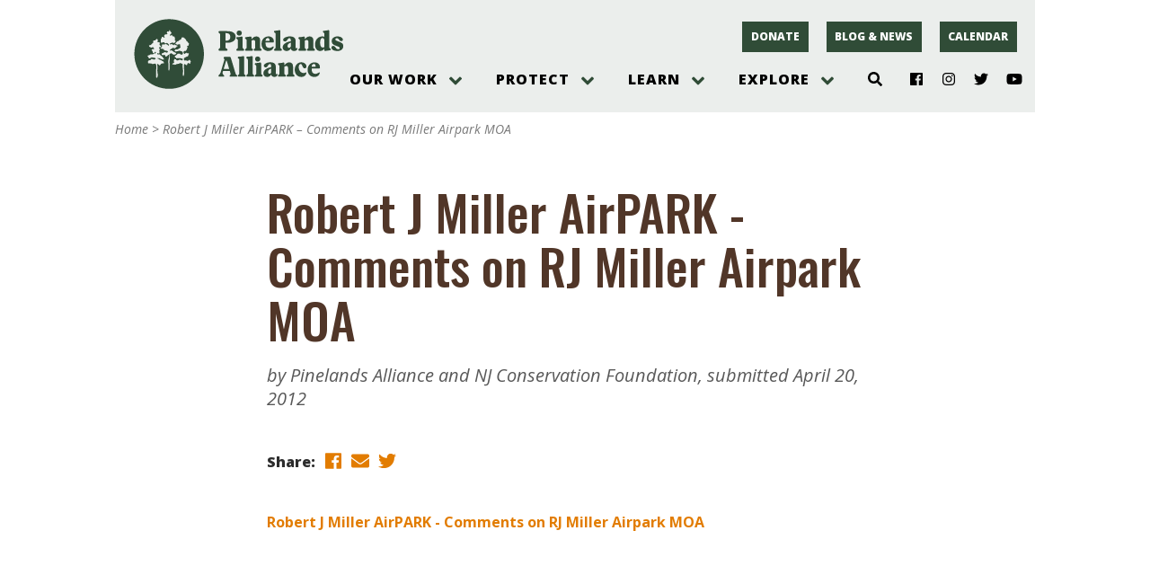

--- FILE ---
content_type: text/html; charset=UTF-8
request_url: https://pinelandsalliance.org/robert-j-miller-airpark-comments-on-rj-miller-airpark-moa/
body_size: 26183
content:
<!doctype html><html lang="en-US"><head><meta charset="UTF-8"><meta name="viewport" content="width=device-width, initial-scale=1, shrink-to-fit=no"><title>Robert J Miller AirPARK &#8211; Comments on RJ Miller Airpark MOA &#8211; Protecting the New Jersey Pinelands and Pine Barrens | Pinelands Alliance</title>
<meta name='robots' content='max-image-preview:large' />
<link rel='dns-prefetch' href='//pinelandsalliance.org' />
<link rel='dns-prefetch' href='//use.fontawesome.com' />
<link rel='dns-prefetch' href='//fonts.googleapis.com' />
<link rel="alternate" title="oEmbed (JSON)" type="application/json+oembed" href="https://pinelandsalliance.org/wp-json/oembed/1.0/embed?url=https%3A%2F%2Fpinelandsalliance.org%2Frobert-j-miller-airpark-comments-on-rj-miller-airpark-moa%2F" />
<link rel="alternate" title="oEmbed (XML)" type="text/xml+oembed" href="https://pinelandsalliance.org/wp-json/oembed/1.0/embed?url=https%3A%2F%2Fpinelandsalliance.org%2Frobert-j-miller-airpark-comments-on-rj-miller-airpark-moa%2F&#038;format=xml" />
<style id='wp-img-auto-sizes-contain-inline-css' type='text/css'>
img:is([sizes=auto i],[sizes^="auto," i]){contain-intrinsic-size:3000px 1500px}
/*# sourceURL=wp-img-auto-sizes-contain-inline-css */
</style>
<link rel='stylesheet' id='genesis-blocks-style-css-css' href='https://pinelandsalliance.org/wp-content/plugins/genesis-blocks/dist/style-blocks.build.css?ver=1764954658' type='text/css' media='all' />
<link rel='stylesheet' id='tribe-events-pro-mini-calendar-block-styles-css' href='https://pinelandsalliance.org/wp-content/plugins/events-calendar-pro/build/css/tribe-events-pro-mini-calendar-block.css?ver=7.7.11' type='text/css' media='all' />
<link rel='stylesheet' id='fpw_styles_css-css' href='https://pinelandsalliance.org/wp-content/plugins/feature-a-page-widget/css/fpw_styles.css?ver=2.1.0' type='text/css' media='all' />
<style id='wp-emoji-styles-inline-css' type='text/css'>

	img.wp-smiley, img.emoji {
		display: inline !important;
		border: none !important;
		box-shadow: none !important;
		height: 1em !important;
		width: 1em !important;
		margin: 0 0.07em !important;
		vertical-align: -0.1em !important;
		background: none !important;
		padding: 0 !important;
	}
/*# sourceURL=wp-emoji-styles-inline-css */
</style>
<link rel='stylesheet' id='wp-block-library-css' href='https://pinelandsalliance.org/wp-includes/css/dist/block-library/style.min.css?ver=6.9' type='text/css' media='all' />
<style id='global-styles-inline-css' type='text/css'>
:root{--wp--preset--aspect-ratio--square: 1;--wp--preset--aspect-ratio--4-3: 4/3;--wp--preset--aspect-ratio--3-4: 3/4;--wp--preset--aspect-ratio--3-2: 3/2;--wp--preset--aspect-ratio--2-3: 2/3;--wp--preset--aspect-ratio--16-9: 16/9;--wp--preset--aspect-ratio--9-16: 9/16;--wp--preset--color--black: #000000;--wp--preset--color--cyan-bluish-gray: #abb8c3;--wp--preset--color--white: #FFFFFF;--wp--preset--color--pale-pink: #f78da7;--wp--preset--color--vivid-red: #cf2e2e;--wp--preset--color--luminous-vivid-orange: #ff6900;--wp--preset--color--luminous-vivid-amber: #fcb900;--wp--preset--color--light-green-cyan: #7bdcb5;--wp--preset--color--vivid-green-cyan: #00d084;--wp--preset--color--pale-cyan-blue: #8ed1fc;--wp--preset--color--vivid-cyan-blue: #0693e3;--wp--preset--color--vivid-purple: #9b51e0;--wp--preset--color--lightsage: #BFCDC3;--wp--preset--color--sage: #71A087;--wp--preset--color--green: #304C37;--wp--preset--color--brown: #513628;--wp--preset--color--darkbrown: #31251C;--wp--preset--color--gold: #E27C00;--wp--preset--color--gray: #EBEEEC;--wp--preset--gradient--vivid-cyan-blue-to-vivid-purple: linear-gradient(135deg,rgb(6,147,227) 0%,rgb(155,81,224) 100%);--wp--preset--gradient--light-green-cyan-to-vivid-green-cyan: linear-gradient(135deg,rgb(122,220,180) 0%,rgb(0,208,130) 100%);--wp--preset--gradient--luminous-vivid-amber-to-luminous-vivid-orange: linear-gradient(135deg,rgb(252,185,0) 0%,rgb(255,105,0) 100%);--wp--preset--gradient--luminous-vivid-orange-to-vivid-red: linear-gradient(135deg,rgb(255,105,0) 0%,rgb(207,46,46) 100%);--wp--preset--gradient--very-light-gray-to-cyan-bluish-gray: linear-gradient(135deg,rgb(238,238,238) 0%,rgb(169,184,195) 100%);--wp--preset--gradient--cool-to-warm-spectrum: linear-gradient(135deg,rgb(74,234,220) 0%,rgb(151,120,209) 20%,rgb(207,42,186) 40%,rgb(238,44,130) 60%,rgb(251,105,98) 80%,rgb(254,248,76) 100%);--wp--preset--gradient--blush-light-purple: linear-gradient(135deg,rgb(255,206,236) 0%,rgb(152,150,240) 100%);--wp--preset--gradient--blush-bordeaux: linear-gradient(135deg,rgb(254,205,165) 0%,rgb(254,45,45) 50%,rgb(107,0,62) 100%);--wp--preset--gradient--luminous-dusk: linear-gradient(135deg,rgb(255,203,112) 0%,rgb(199,81,192) 50%,rgb(65,88,208) 100%);--wp--preset--gradient--pale-ocean: linear-gradient(135deg,rgb(255,245,203) 0%,rgb(182,227,212) 50%,rgb(51,167,181) 100%);--wp--preset--gradient--electric-grass: linear-gradient(135deg,rgb(202,248,128) 0%,rgb(113,206,126) 100%);--wp--preset--gradient--midnight: linear-gradient(135deg,rgb(2,3,129) 0%,rgb(40,116,252) 100%);--wp--preset--font-size--small: 13px;--wp--preset--font-size--medium: 20px;--wp--preset--font-size--large: 36px;--wp--preset--font-size--x-large: 42px;--wp--preset--spacing--20: 0.44rem;--wp--preset--spacing--30: 0.67rem;--wp--preset--spacing--40: 1rem;--wp--preset--spacing--50: 1.5rem;--wp--preset--spacing--60: 2.25rem;--wp--preset--spacing--70: 3.38rem;--wp--preset--spacing--80: 5.06rem;--wp--preset--shadow--natural: 6px 6px 9px rgba(0, 0, 0, 0.2);--wp--preset--shadow--deep: 12px 12px 50px rgba(0, 0, 0, 0.4);--wp--preset--shadow--sharp: 6px 6px 0px rgba(0, 0, 0, 0.2);--wp--preset--shadow--outlined: 6px 6px 0px -3px rgb(255, 255, 255), 6px 6px rgb(0, 0, 0);--wp--preset--shadow--crisp: 6px 6px 0px rgb(0, 0, 0);}:where(.is-layout-flex){gap: 0.5em;}:where(.is-layout-grid){gap: 0.5em;}body .is-layout-flex{display: flex;}.is-layout-flex{flex-wrap: wrap;align-items: center;}.is-layout-flex > :is(*, div){margin: 0;}body .is-layout-grid{display: grid;}.is-layout-grid > :is(*, div){margin: 0;}:where(.wp-block-columns.is-layout-flex){gap: 2em;}:where(.wp-block-columns.is-layout-grid){gap: 2em;}:where(.wp-block-post-template.is-layout-flex){gap: 1.25em;}:where(.wp-block-post-template.is-layout-grid){gap: 1.25em;}.has-black-color{color: var(--wp--preset--color--black) !important;}.has-cyan-bluish-gray-color{color: var(--wp--preset--color--cyan-bluish-gray) !important;}.has-white-color{color: var(--wp--preset--color--white) !important;}.has-pale-pink-color{color: var(--wp--preset--color--pale-pink) !important;}.has-vivid-red-color{color: var(--wp--preset--color--vivid-red) !important;}.has-luminous-vivid-orange-color{color: var(--wp--preset--color--luminous-vivid-orange) !important;}.has-luminous-vivid-amber-color{color: var(--wp--preset--color--luminous-vivid-amber) !important;}.has-light-green-cyan-color{color: var(--wp--preset--color--light-green-cyan) !important;}.has-vivid-green-cyan-color{color: var(--wp--preset--color--vivid-green-cyan) !important;}.has-pale-cyan-blue-color{color: var(--wp--preset--color--pale-cyan-blue) !important;}.has-vivid-cyan-blue-color{color: var(--wp--preset--color--vivid-cyan-blue) !important;}.has-vivid-purple-color{color: var(--wp--preset--color--vivid-purple) !important;}.has-black-background-color{background-color: var(--wp--preset--color--black) !important;}.has-cyan-bluish-gray-background-color{background-color: var(--wp--preset--color--cyan-bluish-gray) !important;}.has-white-background-color{background-color: var(--wp--preset--color--white) !important;}.has-pale-pink-background-color{background-color: var(--wp--preset--color--pale-pink) !important;}.has-vivid-red-background-color{background-color: var(--wp--preset--color--vivid-red) !important;}.has-luminous-vivid-orange-background-color{background-color: var(--wp--preset--color--luminous-vivid-orange) !important;}.has-luminous-vivid-amber-background-color{background-color: var(--wp--preset--color--luminous-vivid-amber) !important;}.has-light-green-cyan-background-color{background-color: var(--wp--preset--color--light-green-cyan) !important;}.has-vivid-green-cyan-background-color{background-color: var(--wp--preset--color--vivid-green-cyan) !important;}.has-pale-cyan-blue-background-color{background-color: var(--wp--preset--color--pale-cyan-blue) !important;}.has-vivid-cyan-blue-background-color{background-color: var(--wp--preset--color--vivid-cyan-blue) !important;}.has-vivid-purple-background-color{background-color: var(--wp--preset--color--vivid-purple) !important;}.has-black-border-color{border-color: var(--wp--preset--color--black) !important;}.has-cyan-bluish-gray-border-color{border-color: var(--wp--preset--color--cyan-bluish-gray) !important;}.has-white-border-color{border-color: var(--wp--preset--color--white) !important;}.has-pale-pink-border-color{border-color: var(--wp--preset--color--pale-pink) !important;}.has-vivid-red-border-color{border-color: var(--wp--preset--color--vivid-red) !important;}.has-luminous-vivid-orange-border-color{border-color: var(--wp--preset--color--luminous-vivid-orange) !important;}.has-luminous-vivid-amber-border-color{border-color: var(--wp--preset--color--luminous-vivid-amber) !important;}.has-light-green-cyan-border-color{border-color: var(--wp--preset--color--light-green-cyan) !important;}.has-vivid-green-cyan-border-color{border-color: var(--wp--preset--color--vivid-green-cyan) !important;}.has-pale-cyan-blue-border-color{border-color: var(--wp--preset--color--pale-cyan-blue) !important;}.has-vivid-cyan-blue-border-color{border-color: var(--wp--preset--color--vivid-cyan-blue) !important;}.has-vivid-purple-border-color{border-color: var(--wp--preset--color--vivid-purple) !important;}.has-vivid-cyan-blue-to-vivid-purple-gradient-background{background: var(--wp--preset--gradient--vivid-cyan-blue-to-vivid-purple) !important;}.has-light-green-cyan-to-vivid-green-cyan-gradient-background{background: var(--wp--preset--gradient--light-green-cyan-to-vivid-green-cyan) !important;}.has-luminous-vivid-amber-to-luminous-vivid-orange-gradient-background{background: var(--wp--preset--gradient--luminous-vivid-amber-to-luminous-vivid-orange) !important;}.has-luminous-vivid-orange-to-vivid-red-gradient-background{background: var(--wp--preset--gradient--luminous-vivid-orange-to-vivid-red) !important;}.has-very-light-gray-to-cyan-bluish-gray-gradient-background{background: var(--wp--preset--gradient--very-light-gray-to-cyan-bluish-gray) !important;}.has-cool-to-warm-spectrum-gradient-background{background: var(--wp--preset--gradient--cool-to-warm-spectrum) !important;}.has-blush-light-purple-gradient-background{background: var(--wp--preset--gradient--blush-light-purple) !important;}.has-blush-bordeaux-gradient-background{background: var(--wp--preset--gradient--blush-bordeaux) !important;}.has-luminous-dusk-gradient-background{background: var(--wp--preset--gradient--luminous-dusk) !important;}.has-pale-ocean-gradient-background{background: var(--wp--preset--gradient--pale-ocean) !important;}.has-electric-grass-gradient-background{background: var(--wp--preset--gradient--electric-grass) !important;}.has-midnight-gradient-background{background: var(--wp--preset--gradient--midnight) !important;}.has-small-font-size{font-size: var(--wp--preset--font-size--small) !important;}.has-medium-font-size{font-size: var(--wp--preset--font-size--medium) !important;}.has-large-font-size{font-size: var(--wp--preset--font-size--large) !important;}.has-x-large-font-size{font-size: var(--wp--preset--font-size--x-large) !important;}
/*# sourceURL=global-styles-inline-css */
</style>

<style id='classic-theme-styles-inline-css' type='text/css'>
/*! This file is auto-generated */
.wp-block-button__link{color:#fff;background-color:#32373c;border-radius:9999px;box-shadow:none;text-decoration:none;padding:calc(.667em + 2px) calc(1.333em + 2px);font-size:1.125em}.wp-block-file__button{background:#32373c;color:#fff;text-decoration:none}
/*# sourceURL=/wp-includes/css/classic-themes.min.css */
</style>
<link rel='stylesheet' id='ppablocks-bucket-editor-css-css' href='https://pinelandsalliance.org/wp-content/plugins/ppablocks/blocks/bucket/bucket-editor.css?ver=1615318876' type='text/css' media='all' />
<link rel='stylesheet' id='ppablocks-item-editor-css-css' href='https://pinelandsalliance.org/wp-content/plugins/ppablocks/blocks/item/item-editor.css?ver=1615318876' type='text/css' media='all' />
<link rel='stylesheet' id='fblck-fetching-css-css' href='https://pinelandsalliance.org/wp-content/plugins/facetwp-blocks/blocks/template/fetching.css?ver=filemtime' type='text/css' media='all' />
<link rel='stylesheet' id='ppa.googlefonts.css-css' href='https://fonts.googleapis.com/css?family=Arapey%3A400%2C400i%7COpen+Sans%3A400%2C400i%2C700%2C700i%2C800%2C800i%7COswald%3A500&#038;ver=1.0' type='text/css' media='all' />
<link rel='stylesheet' id='rnl.css.normalize-css' href='https://pinelandsalliance.org/wp-content/plugins/rnl-wp-utilities/css/normalize.css?ver=1615318855' type='text/css' media='all' />
<link rel='stylesheet' id='ppa.css-css' href='https://pinelandsalliance.org/wp-content/themes/ppa/css/ppa.css?ver=1762412935' type='text/css' media='all' />
<!--n2css--><!--n2js--><script type="text/javascript" src="https://pinelandsalliance.org/wp-includes/js/dist/vendor/react.min.js?ver=18.3.1.1" id="react-js"></script>
<script type="text/javascript" src="https://pinelandsalliance.org/wp-includes/js/dist/vendor/react-jsx-runtime.min.js?ver=18.3.1" id="react-jsx-runtime-js"></script>
<script type="text/javascript" src="https://pinelandsalliance.org/wp-includes/js/dist/autop.min.js?ver=9fb50649848277dd318d" id="wp-autop-js"></script>
<script type="text/javascript" src="https://pinelandsalliance.org/wp-includes/js/dist/blob.min.js?ver=9113eed771d446f4a556" id="wp-blob-js"></script>
<script type="text/javascript" src="https://pinelandsalliance.org/wp-includes/js/dist/block-serialization-default-parser.min.js?ver=14d44daebf663d05d330" id="wp-block-serialization-default-parser-js"></script>
<script type="text/javascript" src="https://pinelandsalliance.org/wp-includes/js/dist/hooks.min.js?ver=dd5603f07f9220ed27f1" id="wp-hooks-js"></script>
<script type="text/javascript" src="https://pinelandsalliance.org/wp-includes/js/dist/deprecated.min.js?ver=e1f84915c5e8ae38964c" id="wp-deprecated-js"></script>
<script type="text/javascript" src="https://pinelandsalliance.org/wp-includes/js/dist/dom.min.js?ver=26edef3be6483da3de2e" id="wp-dom-js"></script>
<script type="text/javascript" src="https://pinelandsalliance.org/wp-includes/js/dist/vendor/react-dom.min.js?ver=18.3.1.1" id="react-dom-js"></script>
<script type="text/javascript" src="https://pinelandsalliance.org/wp-includes/js/dist/escape-html.min.js?ver=6561a406d2d232a6fbd2" id="wp-escape-html-js"></script>
<script type="text/javascript" src="https://pinelandsalliance.org/wp-includes/js/dist/element.min.js?ver=6a582b0c827fa25df3dd" id="wp-element-js"></script>
<script type="text/javascript" src="https://pinelandsalliance.org/wp-includes/js/dist/is-shallow-equal.min.js?ver=e0f9f1d78d83f5196979" id="wp-is-shallow-equal-js"></script>
<script type="text/javascript" src="https://pinelandsalliance.org/wp-includes/js/dist/i18n.min.js?ver=c26c3dc7bed366793375" id="wp-i18n-js"></script>
<script type="text/javascript" id="wp-i18n-js-after">
/* <![CDATA[ */
wp.i18n.setLocaleData( { 'text direction\u0004ltr': [ 'ltr' ] } );
//# sourceURL=wp-i18n-js-after
/* ]]> */
</script>
<script type="text/javascript" src="https://pinelandsalliance.org/wp-includes/js/dist/keycodes.min.js?ver=34c8fb5e7a594a1c8037" id="wp-keycodes-js"></script>
<script type="text/javascript" src="https://pinelandsalliance.org/wp-includes/js/dist/priority-queue.min.js?ver=2d59d091223ee9a33838" id="wp-priority-queue-js"></script>
<script type="text/javascript" src="https://pinelandsalliance.org/wp-includes/js/dist/compose.min.js?ver=7a9b375d8c19cf9d3d9b" id="wp-compose-js"></script>
<script type="text/javascript" src="https://pinelandsalliance.org/wp-includes/js/dist/private-apis.min.js?ver=4f465748bda624774139" id="wp-private-apis-js"></script>
<script type="text/javascript" src="https://pinelandsalliance.org/wp-includes/js/dist/redux-routine.min.js?ver=8bb92d45458b29590f53" id="wp-redux-routine-js"></script>
<script type="text/javascript" src="https://pinelandsalliance.org/wp-includes/js/dist/data.min.js?ver=f940198280891b0b6318" id="wp-data-js"></script>
<script type="text/javascript" id="wp-data-js-after">
/* <![CDATA[ */
( function() {
	var userId = 0;
	var storageKey = "WP_DATA_USER_" + userId;
	wp.data
		.use( wp.data.plugins.persistence, { storageKey: storageKey } );
} )();
//# sourceURL=wp-data-js-after
/* ]]> */
</script>
<script type="text/javascript" src="https://pinelandsalliance.org/wp-includes/js/dist/html-entities.min.js?ver=e8b78b18a162491d5e5f" id="wp-html-entities-js"></script>
<script type="text/javascript" src="https://pinelandsalliance.org/wp-includes/js/dist/dom-ready.min.js?ver=f77871ff7694fffea381" id="wp-dom-ready-js"></script>
<script type="text/javascript" src="https://pinelandsalliance.org/wp-includes/js/dist/a11y.min.js?ver=cb460b4676c94bd228ed" id="wp-a11y-js"></script>
<script type="text/javascript" src="https://pinelandsalliance.org/wp-includes/js/dist/rich-text.min.js?ver=5bdbb44f3039529e3645" id="wp-rich-text-js"></script>
<script type="text/javascript" src="https://pinelandsalliance.org/wp-includes/js/dist/shortcode.min.js?ver=0b3174183b858f2df320" id="wp-shortcode-js"></script>
<script type="text/javascript" src="https://pinelandsalliance.org/wp-includes/js/dist/warning.min.js?ver=d69bc18c456d01c11d5a" id="wp-warning-js"></script>
<script type="text/javascript" src="https://pinelandsalliance.org/wp-includes/js/dist/blocks.min.js?ver=de131db49fa830bc97da" id="wp-blocks-js"></script>
<script type="text/javascript" src="https://pinelandsalliance.org/wp-includes/js/dist/vendor/moment.min.js?ver=2.30.1" id="moment-js"></script>
<script type="text/javascript" id="moment-js-after">
/* <![CDATA[ */
moment.updateLocale( 'en_US', {"months":["January","February","March","April","May","June","July","August","September","October","November","December"],"monthsShort":["Jan","Feb","Mar","Apr","May","Jun","Jul","Aug","Sep","Oct","Nov","Dec"],"weekdays":["Sunday","Monday","Tuesday","Wednesday","Thursday","Friday","Saturday"],"weekdaysShort":["Sun","Mon","Tue","Wed","Thu","Fri","Sat"],"week":{"dow":0},"longDateFormat":{"LT":"g:i a","LTS":null,"L":null,"LL":"F j, Y","LLL":"F j, Y g:i a","LLLL":null}} );
//# sourceURL=moment-js-after
/* ]]> */
</script>
<script type="text/javascript" src="https://pinelandsalliance.org/wp-includes/js/dist/date.min.js?ver=795a56839718d3ff7eae" id="wp-date-js"></script>
<script type="text/javascript" id="wp-date-js-after">
/* <![CDATA[ */
wp.date.setSettings( {"l10n":{"locale":"en_US","months":["January","February","March","April","May","June","July","August","September","October","November","December"],"monthsShort":["Jan","Feb","Mar","Apr","May","Jun","Jul","Aug","Sep","Oct","Nov","Dec"],"weekdays":["Sunday","Monday","Tuesday","Wednesday","Thursday","Friday","Saturday"],"weekdaysShort":["Sun","Mon","Tue","Wed","Thu","Fri","Sat"],"meridiem":{"am":"am","pm":"pm","AM":"AM","PM":"PM"},"relative":{"future":"%s from now","past":"%s ago","s":"a second","ss":"%d seconds","m":"a minute","mm":"%d minutes","h":"an hour","hh":"%d hours","d":"a day","dd":"%d days","M":"a month","MM":"%d months","y":"a year","yy":"%d years"},"startOfWeek":0},"formats":{"time":"g:i a","date":"F j, Y","datetime":"F j, Y g:i a","datetimeAbbreviated":"M j, Y g:i a"},"timezone":{"offset":-5,"offsetFormatted":"-5","string":"America/New_York","abbr":"EST"}} );
//# sourceURL=wp-date-js-after
/* ]]> */
</script>
<script type="text/javascript" src="https://pinelandsalliance.org/wp-includes/js/dist/primitives.min.js?ver=0b5dcc337aa7cbf75570" id="wp-primitives-js"></script>
<script type="text/javascript" src="https://pinelandsalliance.org/wp-includes/js/dist/components.min.js?ver=ad5cb4227f07a3d422ad" id="wp-components-js"></script>
<script type="text/javascript" src="https://pinelandsalliance.org/wp-includes/js/dist/url.min.js?ver=9e178c9516d1222dc834" id="wp-url-js"></script>
<script type="text/javascript" src="https://pinelandsalliance.org/wp-includes/js/dist/api-fetch.min.js?ver=3a4d9af2b423048b0dee" id="wp-api-fetch-js"></script>
<script type="text/javascript" id="wp-api-fetch-js-after">
/* <![CDATA[ */
wp.apiFetch.use( wp.apiFetch.createRootURLMiddleware( "https://pinelandsalliance.org/wp-json/" ) );
wp.apiFetch.nonceMiddleware = wp.apiFetch.createNonceMiddleware( "da4964f3cd" );
wp.apiFetch.use( wp.apiFetch.nonceMiddleware );
wp.apiFetch.use( wp.apiFetch.mediaUploadMiddleware );
wp.apiFetch.nonceEndpoint = "https://pinelandsalliance.org/wp-admin/admin-ajax.php?action=rest-nonce";
//# sourceURL=wp-api-fetch-js-after
/* ]]> */
</script>
<script type="text/javascript" src="https://pinelandsalliance.org/wp-includes/js/dist/keyboard-shortcuts.min.js?ver=fbc45a34ce65c5723afa" id="wp-keyboard-shortcuts-js"></script>
<script type="text/javascript" src="https://pinelandsalliance.org/wp-includes/js/dist/commands.min.js?ver=cac8f4817ab7cea0ac49" id="wp-commands-js"></script>
<script type="text/javascript" src="https://pinelandsalliance.org/wp-includes/js/dist/notices.min.js?ver=f62fbf15dcc23301922f" id="wp-notices-js"></script>
<script type="text/javascript" src="https://pinelandsalliance.org/wp-includes/js/dist/preferences-persistence.min.js?ver=e954d3a4426d311f7d1a" id="wp-preferences-persistence-js"></script>
<script type="text/javascript" src="https://pinelandsalliance.org/wp-includes/js/dist/preferences.min.js?ver=2ca086aed510c242a1ed" id="wp-preferences-js"></script>
<script type="text/javascript" id="wp-preferences-js-after">
/* <![CDATA[ */
( function() {
				var serverData = false;
				var userId = "0";
				var persistenceLayer = wp.preferencesPersistence.__unstableCreatePersistenceLayer( serverData, userId );
				var preferencesStore = wp.preferences.store;
				wp.data.dispatch( preferencesStore ).setPersistenceLayer( persistenceLayer );
			} ) ();
//# sourceURL=wp-preferences-js-after
/* ]]> */
</script>
<script type="text/javascript" src="https://pinelandsalliance.org/wp-includes/js/dist/style-engine.min.js?ver=7c6fcedc37dadafb8a81" id="wp-style-engine-js"></script>
<script type="text/javascript" src="https://pinelandsalliance.org/wp-includes/js/dist/token-list.min.js?ver=cfdf635a436c3953a965" id="wp-token-list-js"></script>
<script type="text/javascript" src="https://pinelandsalliance.org/wp-includes/js/dist/block-editor.min.js?ver=6ab992f915da9674d250" id="wp-block-editor-js"></script>
<script type="text/javascript" src="https://pinelandsalliance.org/wp-includes/js/dist/core-data.min.js?ver=15baadfe6e1374188072" id="wp-core-data-js"></script>
<script type="text/javascript" src="https://pinelandsalliance.org/wp-includes/js/dist/media-utils.min.js?ver=c66754bed5498afe7050" id="wp-media-utils-js"></script>
<script type="text/javascript" src="https://pinelandsalliance.org/wp-includes/js/dist/patterns.min.js?ver=4131f04a041db58120d8" id="wp-patterns-js"></script>
<script type="text/javascript" src="https://pinelandsalliance.org/wp-includes/js/dist/plugins.min.js?ver=039ed87b5b9f7036ceee" id="wp-plugins-js"></script>
<script type="text/javascript" src="https://pinelandsalliance.org/wp-includes/js/dist/server-side-render.min.js?ver=7db2472793a2abb97aa5" id="wp-server-side-render-js"></script>
<script type="text/javascript" src="https://pinelandsalliance.org/wp-includes/js/dist/viewport.min.js?ver=f07b4909c08cfe9de4e2" id="wp-viewport-js"></script>
<script type="text/javascript" src="https://pinelandsalliance.org/wp-includes/js/dist/wordcount.min.js?ver=c5b97f11206928ea9130" id="wp-wordcount-js"></script>
<script type="text/javascript" src="https://pinelandsalliance.org/wp-includes/js/dist/editor.min.js?ver=2239c699a89c6b9bc64f" id="wp-editor-js"></script>
<script type="text/javascript" id="wp-editor-js-after">
/* <![CDATA[ */
Object.assign( window.wp.editor, window.wp.oldEditor );
//# sourceURL=wp-editor-js-after
/* ]]> */
</script>
<script type="text/javascript" src="https://pinelandsalliance.org/wp-content/plugins/ppablocks/components/common.js?ver=1615318871" id="ppablocks-common-js"></script>
<script type="text/javascript" id="ppablocks-bg-js-extra">
/* <![CDATA[ */
var PPABLOCKS_LOCAL = {"berries":"https://pinelandsalliance.org/wp-content/plugins/ppablocks/ghost/berries.svg","cone":"https://pinelandsalliance.org/wp-content/plugins/ppablocks/ghost/cone.svg","fern":"https://pinelandsalliance.org/wp-content/plugins/ppablocks/ghost/fern.svg","owl":"https://pinelandsalliance.org/wp-content/plugins/ppablocks/ghost/owl.png","snake":"https://pinelandsalliance.org/wp-content/plugins/ppablocks/ghost/snake.png"};
//# sourceURL=ppablocks-bg-js-extra
/* ]]> */
</script>
<script type="text/javascript" src="https://pinelandsalliance.org/wp-content/plugins/ppablocks/components/bg.js?ver=1615318871" id="ppablocks-bg-js"></script>
<script type="text/javascript" src="https://pinelandsalliance.org/wp-content/plugins/ppablocks/blocks/bucket/bucket.js?ver=1615318875" id="ppablocks-bucket-js"></script>
<script type="text/javascript" src="https://pinelandsalliance.org/wp-content/plugins/ppablocks/blocks/item/item.js?ver=1615318877" id="ppablocks-item-js"></script>
<script type="text/javascript" src="https://pinelandsalliance.org/wp-content/plugins/jquery-updater/js/jquery-3.7.1.min.js?ver=3.7.1" id="jquery-core-js"></script>
<script type="text/javascript" src="https://pinelandsalliance.org/wp-content/plugins/jquery-updater/js/jquery-migrate-3.5.2.min.js?ver=3.5.2" id="jquery-migrate-js"></script>
<script type="text/javascript" src="https://pinelandsalliance.org/wp-content/plugins/facetwp-blocks/blocks/counts/lift_into_title.js?ver=1610575786" id="fblck-lift-js"></script>
<script type="text/javascript" src="https://pinelandsalliance.org/wp-content/plugins/facetwp-blocks/blocks/template/fetching.js?ver=1610575796" id="fblck-fetching-js"></script>
<script type="text/javascript" src="https://pinelandsalliance.org/wp-content/plugins/standard-social/lib/fontawesome-free-5.13.1-web/js/all.js?ver=5.13.1" id="standard-social-fontawesome-js"></script>
<link rel="https://api.w.org/" href="https://pinelandsalliance.org/wp-json/" /><link rel="alternate" title="JSON" type="application/json" href="https://pinelandsalliance.org/wp-json/wp/v2/media/796" /><link rel="EditURI" type="application/rsd+xml" title="RSD" href="https://pinelandsalliance.org/xmlrpc.php?rsd" />
<meta name="generator" content="WordPress 6.9" />
<link rel="canonical" href="https://pinelandsalliance.org/robert-j-miller-airpark-comments-on-rj-miller-airpark-moa/" />
<link rel='shortlink' href='https://pinelandsalliance.org/?p=796' />
<!-- Google Tag Manager -->
<script>
window.dataLayer = window.dataLayer || [];
(function(w,d,s,l,i){w[l]=w[l]||[];w[l].push({'gtm.start':
new Date().getTime(),event:'gtm.js'});var f=d.getElementsByTagName(s)[0],
j=d.createElement(s),dl=l!='dataLayer'?'&l='+l:'';j.async=true;j.src=
'https://www.googletagmanager.com/gtm.js?id='+i+dl;f.parentNode.insertBefore(j,f);
})(window,document,'script','dataLayer','GTM-K249MLC');</script>
<!-- End Google Tag Manager --><meta name="tec-api-version" content="v1"><meta name="tec-api-origin" content="https://pinelandsalliance.org"><link rel="alternate" href="https://pinelandsalliance.org/wp-json/tribe/events/v1/" /><style type="text/css">.recentcomments a{display:inline !important;padding:0 !important;margin:0 !important;}</style><link rel="icon" href="https://pinelandsalliance.org/wp-content/uploads/2021/06/PPA-Logo-icon.jpg" sizes="32x32" />
<link rel="icon" href="https://pinelandsalliance.org/wp-content/uploads/2021/06/PPA-Logo-icon.jpg" sizes="192x192" />
<link rel="apple-touch-icon" href="https://pinelandsalliance.org/wp-content/uploads/2021/06/PPA-Logo-icon.jpg" />
<meta name="msapplication-TileImage" content="https://pinelandsalliance.org/wp-content/uploads/2021/06/PPA-Logo-icon.jpg" />
</head><body class="attachment wp-singular attachment-template-default single single-attachment postid-796 attachmentid-796 attachment-pdf wp-embed-responsive wp-theme-ppa ppa tribe-no-js"><div class="ppa-page ppa-page-single ppa-wrapper ppa-grid"><div class="ppa-grid ppa-wrapper ppa-header ppa-container"><div class="ppa-logo"><a href="/"><?xml version="1.0" encoding="UTF-8"?>
<svg id="Layer_1" data-name="Layer 1" xmlns="http://www.w3.org/2000/svg" viewBox="0 0 835.16 283.88">
  <defs>
    <style>
      .cls-1 {
        fill: #304c38;
      }
    </style>
  </defs>
  <path class="cls-1" d="M143.1,4.57C67.07,4.57,5.44,66.2,5.44,142.23s61.63,137.66,137.66,137.66,137.66-61.63,137.66-137.66S219.12,4.57,143.1,4.57ZM122.27,179.65c-3.99-.64-9.79-.56-12.22,2.72-1.44,2.16-1.9,4.26-4.07,4.54-3.8.48-5.25-5.15-8.6-5.9-2.69,2.35-1.01,5.93-.91,8.62.26,6.44-.29,15.04,0,26.31,3.35,4.47,1.77,15.44-.9,20.41h-3.17c-1.95-2.8-.45-5.97-.45-9.07,0-6.16-.72-12.54-.45-18.6.28-6.32,1-12.3.9-17.69-.06-4.18-.66-9.56-4.07-10.43-3.03-.78-8.92,1.61-11.77,1.36-1.76-.15-2.9-1.67-4.98-2.27-.83-.23-1.89.18-3.17,0-2.65-.39-4.23-1.32-7.69,0-2.25-2.08-1.1-5.69-.91-9.52,1.79-2.75,6.25-2.81,9.51-4.09,1.65-.46,1.59-2.64,2.26-4.08,3.64-.04,8.15.21,10.41,2.72,2.99-.93,6.33-1.51,8.14-3.63-1.21-4.23-6.96-3.97-10.86-4.54-1.66-.24-3.39-1.1-4.98-.91-4.55.55-8.15,7.11-11.77,3.18-.41-3.53-1.59-6.27-5.44-6.35.88-6.23,9.47-4.73,12.67-8.62,2.77-.55,6.15-.49,9.5-.45,1.87-1,2.9-2.84,4.98-3.62,1.86-.2,2.9.42,4.07.91,1.69-1.07,3.82-6.48.45-7.26-3.28.39-3.15,5.22-6.33,5.45-3.18.22-4.54-2.89-4.98-7.26-1.04-2.29-3.47-3.18-3.62-6.35.85-3.83,8.29-1.07,10.86-3.17-1.64-2.74-4.61-4.15-5.43-7.71-3.9,1.36-4.67,4.24-9.5,1.81-2.62-1.32-6.98-3.08-6.34-7.26,1.7-1.91,3.98-.95,5.89-1.82,2.26-1.04,3.97-3.24,5.88-4.99,1.95-1.78,3.68-3.35,5.43-4.99-2.07-3.09-1.22-7.14,1.81-8.62,1.93-.18,4.66.44,5.88-.45,2.7-2.24,4.57-7.21,8.15-4.54,2.97,2.22,1.79,8.24.45,12.25,2.07,1.06,5.47-1.59,8.15,0,1.63,4.3-.74,7.9.45,10.89,1.15,2.86,5.44,2.62,5.43,6.35-.97,2.97-6.52,1.33-8.15,3.63.23,3.69,3.25,4.61,4.07,7.71-.1,2.32-2.82,2.02-3.62,3.63,1.97,2.65,2.84,8.35.45,11.8-2.74,1.66-5.54-1.6-8.15,0-.53,6.25,5.57,3.92,10.41,4.08,1.57.85,2.15,2.69,3.17,4.09,3.39.98,4.33,4.42,7.7,5.44.76,4.68,6.22,4.65,5.88,10.44-10.4,3.74-15.88-8.78-26.7-4.54,2.42,2.26,6.99,2.37,8.6,5.44,4.37,1.07,8.93,1.93,10.86,5.44,1.72.24,2.98.94,4.52,1.36.38,2.89,4.01,4.64,2.26,8.17ZM145.36,158.33c.53,6.78-1.8,13.52-.91,19.96.47,3.39.71,7.78.46,13.15-.28,5.65.27,11.67-1.81,16.33-5.25-.76-2.39-6.83-2.26-10.89.13-4.25-.93-9.08-.91-13.16,0-1.31.6-2.78.45-4.08-.18-1.56-1.28-3.14-1.36-4.54-.3-5.48,2.81-14.01,3.17-19.05.09-1.25-.39-2.73-.46-4.09-.1-2.07,1.6-6.07-1.36-6.8-2.24.23-2.35,2.85-3.61,4.08-2.01,1.93-4.74,3.06-8.6,3.18-.51-1.86.54-4.59-1.36-5.9-4.11-.27-9.31.56-12.67-.46-1.03-1.36-.2-3.89,0-5.44,1.93-1.89,3.54-1.34,5.43-2.27,2.35-1.15,5.27-4.43,9.51-3.17,1.9.56,2.19,2.44,5.43,1.81,2.11-.41,2.96-3.18,4.07-4.54-.9-4.38-9.05-1.51-11.31-4.53-1.35.55-2.9.91-4.07.45-.14-2.19-.46-1.85-.46-4.54-4.37-.63-7.3-4.01-12.67-2.27-.44-1.07-.79-2.23-.9-3.63,1.24-2.08,4.79-1.86,5.88-4.08.3-3.15-1.2-5.95,0-8.62,3.1-3.42,10.61,3.18,12.22-2.72,3.3,1.29,6.88,1.4,9.51,3.18,1.71,1.16,2.05,3.39,4.07,4.08,3.88-2.68.27-5.72-2.27-8.17-1.71-1.65-2.3-3.01-4.07-3.17-2.35-.21-4.34,2.54-6.34,2.27-3.05-.42-3.8-5.26-6.33-5.45-3.65,1.94-7.09,2.03-11.32,2.73-1.45-4.54-.33-9.03-.45-14.52.76-1.05,2.17-1.45,3.17-2.27-.92-11.58,7.34-5.53,11.32-2.27,2.33-2.66-1.3-4.95-1.36-7.26-.09-3.26,1.87-4.81,4.52-6.81,3.82,1.03,7.23-.44,9.06-2.72-.46-1.96-2.59-2.26-3.17-4.08.58-2.15,1.53-3.92,3.17-4.99,1.39.11,2.56.46,3.61.91,2.59-.74,2.97-3.68,4.07-5.9h1.36c1.29,1.41.78,2.39,1.36,3.63,1.28,2.72,5.37,5.14,5.43,7.26.11,3.85-10.49,6.47-4.07,11.79,2.77-.24,1.86-4.17,4.98-4.08,2,.87,1.77,3.97,3.17,5.44,3.1-.09,4.83,1.21,7.24,1.82,2.22,4.08,3.58,10.05,1.36,14.97,1.02,1.1,3.64.58,4.07,2.27-.73,2.71-3.71,7.03-6.79,7.71-2.15.48-5-2.01-7.7-1.81-2,.15-2.41,1.48-4.07,2.27-1.47.7-5.7.25-5.43,3.63.23.67.67,1.14.91,1.82,2.45.34,2.66-1.57,4.07-2.27,2.22,1.1,4.42,2.23,7.7,2.27,1.34.48.87,2.76,2.72,2.72,2.55.29,1.92-2.61,3.62-3.18,2.37-.26,2.08,2.15,3.62,2.72,3.15,1.38,8.72.33,9.05,4.53-5.95-.6-6.67,7.56-11.31,8.17-2.87.37-3.72-1.42-6.79-2.27-1.93-.13-2.31,1.31-3.17,2.27-2.25.37-4.56,2.2-6.33,3.63-1.65,1.32-4.67,2.91-3.17,5.9,2.6.19,2.96-1.87,5.43-1.82,2.37.8,3.34,3.01,6.34,3.18.83,1.89,3.18,2.26,4.07,4.08,3.9,1.09,7.47,2.49,9.05,5.9-1.93,2.17-5.12,4.49-8.15,4.54-3.56.06-9.16-4.29-11.31-6.35-2.84,1.23-4.96,3.19-7.69,4.53-.89,5.16.94,9.66,1.36,14.97ZM226.37,176.02c1.25,1.83.52,2.45,0,4.54-4.56.88-4.44-3.11-7.69-2.72-4.51.53-2.84,7.99-6.79,8.62-4.45.71-4.78-6.74-9.51-3.63-2.89,15.24,3.69,32.11-1.81,45.82-5.08.56-3.19-4.29-3.17-6.81.01-1.17-.44-2.46-.45-3.63-.01-2.37,1.22-4.28,1.36-5.9.34-3.94-.97-8.12-1.36-12.25-.6-6.37-.11-12.7-.9-18.6-4.83-2.6-10.74-5.08-14.94-.45-6.16.02-10.57,1.8-14.48,4.08-3.48-1.62-6.13-1.97-10.4-.91-2.19-4.98,3.37-5.94,6.78-6.8-1.14-5.42-2.05-9.69.45-14.52,6.3-1.32,7.48,2.49,9.96,4.99,4.47,1.38,7.61-2.87,10.86-3.17,3.25-.31,5.91,1.73,9.05,3.17,2.72-.45,3.41-2.94,4.53-4.99-5.88-5.07-17.75-4.82-25.8-3.18-1.04-.62-1.13-2.2-1.81-3.18-3.02-1.22-5.5-2.15-4.98-4.99.32-1.73,2.79-2.06,4.52-3.18,3.26-2.11,6.56-6.69,8.15-7.71,2.81.05,4.98.75,8.15.45.83.98,1.01,2.61,2.26,3.17,2.73-.17,5,.13,7.24.46,3.62-5.2,2.17-10.68-3.17-13.16-.93-.43-3.08-.45-4.53-.91-1.62-.51-2.58-1.33-3.62-1.36-1.85-.06-3.38,1.04-4.98,1.36-3.39.67-6.68.04-8.15,2.27-2.96-.67-5.72-1.52-6.79-4.09,1.1-3.54,6.6-6.41,9.96-3.63,5.11-2.88,11.27-4.73,14.03-9.98-.03-2.39-1.76-3.07-2.26-4.99-.55-2.3,2.45-2.65,1.35-4.08-2.28-3.74-9.37-2.11-12.67,0-1.25-2.83-5.76-2.4-7.24-4.99,3.8-3.56,5.92-10.86,12.68-9.98,1.67-3.31,5.33-4.64,9.05-5.9,2.04-1.69,2.73-5.21,2.72-7.71,1.3-1.17,2.8.2,4.52,0,.56-.2.93-.58.9-1.36,3.73-.11,3.3,3.95,7.24,3.63,1.83,4.21,6.96,5.12,6.79,11.34.68,2.04,3.76,1.68,5.43,2.72.03,4.05,3.39,4.77,4.98,7.26-.2,3.43-2.33,4.93-2.26,8.62-1.3.81-4.31-.09-4.98,1.36-1.25,1.81,1.24,3.1,1.36,4.99-1.27,4.33-2.46,7.03-4.52,10.43-.75,1.24-.85,2.55-1.81,3.18-1.86,1.21-4.06.03-6.33.91-5.62,2.16-3.61,8.22,0,11.34,3.97.04,4.19-3.66,7.24-4.54,1.95-.14,1.77,1.85,3.16,2.27,3.08-1.3,5.85-.77,7.7,1.36-1.85,3.45-2.24,8.33-4.98,10.89-6.02-.13-7.37,4.41-12.67,4.99-3.34,1.26-2.11,8.3-.91,11.34,3.15-.41,5.26-1.07,8.15-.45,2.12.45,3,1.99,4.98,1.81,3.71-.32,4.7-5.09,9.51-4.08.13,3.5,2.8,4.45,3.62,7.25-.53,1.44-1.41,2.52-2.72,3.18Z"/>
  <g>
    <path class="cls-1" d="M342.6,129.31c-1.26,0-2.29-.35-3.1-1.05-.81-.7-1.22-1.64-1.22-2.82,0-1.11.33-1.97,1-2.6.67-.63,1.4-1.25,2.21-1.88.81-.63,1.55-1.33,2.22-2.1.67-.77,1-1.82,1-3.15v-50.24c0-1.33-.33-2.38-1-3.15-.67-.78-1.41-1.47-2.22-2.1-.81-.63-1.55-1.25-2.21-1.88-.67-.63-1-1.49-1-2.6,0-1.18.41-2.12,1.22-2.82.81-.7,1.85-1.05,3.1-1.05h28.92c11.75,0,20.46,2.01,26.15,6.03,5.69,4.02,8.53,9.54,8.53,16.54,0,3.47-.7,6.66-2.1,9.57-1.41,2.91-3.53,5.4-6.37,7.47-2.85,2.06-6.45,3.67-10.8,4.81-4.36,1.15-9.5,1.71-15.4,1.71h-5.76v17.49c0,1.33.43,2.4,1.28,3.21.85.81,1.79,1.54,2.83,2.16,1.03.63,1.97,1.27,2.83,1.93.84.67,1.27,1.55,1.27,2.66,0,1.18-.41,2.12-1.22,2.82-.81.7-1.84,1.05-3.1,1.05h-27.03ZM367.98,90.02c5.54,0,9.75-1.29,12.63-3.88,2.88-2.58,4.32-6.35,4.32-11.29s-1.44-8.69-4.32-11.23c-2.88-2.54-7.09-3.82-12.63-3.82h-2.21v30.21h2.21Z"/>
    <path class="cls-1" d="M412.83,129.31c-1.18,0-2.12-.33-2.86-1-.73-.67-1.1-1.52-1.1-2.55s.31-1.85.94-2.44c.62-.59,1.3-1.17,2.03-1.72.74-.56,1.41-1.18,2.03-1.89.62-.71.94-1.68.94-2.94v-28.64c0-1.25-.31-2.24-.94-2.94-.62-.7-1.3-1.34-2.03-1.89-.73-.56-1.41-1.12-2.03-1.72-.62-.59-.94-1.4-.94-2.44,0-1.11.37-1.96,1.1-2.55.68-.55,1.55-.91,2.61-1.08.16-.02.32-.04.49-.03.86,0,4.02,0,7.86-.45,3.8-.45,8.95-1.77,8.95-1.77,1.24-.15,2.23.09,2.97.72.73.63,1.1,1.58,1.1,2.83v39.96c0,1.26.31,2.24.94,2.94.62.7,1.28,1.33,1.98,1.89.7.56,1.35,1.13,1.98,1.72.62.59.94,1.41.94,2.44s-.35,1.89-1.05,2.55c-.7.67-1.67,1-2.91,1h-22.99Z"/>
    <path class="cls-1" d="M420.32,69.72c-2.94,0-5.4-.95-7.36-2.84-1.96-1.89-2.94-4.32-2.94-7.27s.98-5.37,2.94-7.27c1.96-1.89,4.41-2.84,7.36-2.84s5.4.95,7.36,2.84c1.96,1.89,2.94,4.32,2.94,7.27s-.98,5.37-2.94,7.27c-1.96,1.89-4.41,2.84-7.36,2.84Z"/>
    <path class="cls-1" d="M447.6,129.31c-1.19,0-2.15-.33-2.89-1-.74-.67-1.12-1.51-1.12-2.55s.32-1.84.95-2.44c.63-.59,1.31-1.17,2.05-1.71.74-.56,1.42-1.18,2.05-1.88.63-.7.95-1.68.95-2.94v-28.57c0-1.25-.31-2.23-.95-2.94-.63-.7-1.32-1.33-2.05-1.88-.74-.55-1.43-1.12-2.05-1.71-.63-.59-.95-1.4-.95-2.44,0-1.11.37-1.95,1.12-2.55.74-.59,1.7-.96,2.89-1.11l17.23-2.21c1.26-.15,2.26.09,3,.72.74.63,1.11,1.57,1.11,2.82v7.42c2.37-3.55,5.28-6.35,8.73-8.42,3.45-2.07,7.06-3.1,10.84-3.1,4.44,0,7.96,1.38,10.56,4.15,2.59,2.77,3.89,6.92,3.89,12.46v27.35c0,1.26.31,2.23.95,2.94.63.7,1.29,1.33,2,1.88.71.56,1.37,1.13,2,1.71.63.59.95,1.41.95,2.44s-.35,1.88-1.06,2.55c-.71.67-1.68,1-2.95,1h-23.23c-1.19,0-2.15-.33-2.89-1-.74-.67-1.11-1.51-1.11-2.55s.31-1.84.95-2.44c.63-.59,1.31-1.17,2.05-1.71.74-.56,1.42-1.18,2.06-1.88.63-.7.95-1.68.95-2.94v-20.38c0-3.4-.59-5.78-1.78-7.14-1.19-1.36-2.85-2.05-5-2.05-1.49,0-2.91.24-4.28.72-1.37.48-2.57,1.13-3.62,1.94v26.91c0,1.26.32,2.23.95,2.94.63.7,1.29,1.33,2,1.88.71.56,1.37,1.13,2,1.71.63.59.95,1.41.95,2.44s-.35,1.88-1.06,2.55c-.71.67-1.68,1-2.94,1h-23.23Z"/>
    <path class="cls-1" d="M535.15,130.46c-3.75,0-7.24-.65-10.47-1.94-3.24-1.29-6.07-3.16-8.49-5.6-2.43-2.44-4.32-5.39-5.68-8.87-1.36-3.47-2.04-7.38-2.04-11.75s.7-8.35,2.09-11.97c1.39-3.62,3.31-6.72,5.73-9.31,2.43-2.58,5.33-4.6,8.71-6.04,3.38-1.44,7.05-2.16,11.03-2.16,3.23,0,6.16.48,8.77,1.44,2.61.96,4.83,2.29,6.67,3.99,1.83,1.7,3.27,3.77,4.3,6.21,1.03,2.44,1.54,5.17,1.54,8.2v.78c0,1.11-.33,1.99-.99,2.66-.66.67-1.54,1-2.65,1h-29.22c0,8.72,1.23,14.5,4.8,17.56,3.57,3.07,8.23,4.6,15.62,2.62,2.98-.8,5.72-3.08,8.36-4.33,1.25-.59,2.19-.59,2.81,0,.63.59.83,1.3.61,2.1-1.33,4.95-3.88,8.76-7.66,11.41-3.79,2.66-8.4,3.99-13.84,3.99ZM539.89,90.35c.37-3.55-.07-6.32-1.33-8.31-1.25-1.99-2.94-2.99-5.07-2.99-2.5,0-4.59,1-6.29,2.99-1.7,1.99-2.61,4.76-2.76,8.31h15.44Z"/>
    <path class="cls-1" d="M562.04,129.29c-1.18,0-2.13-.33-2.86-1-.73-.67-1.1-1.51-1.1-2.55s.31-1.85.94-2.44c.62-.59,1.3-1.17,2.03-1.72.74-.56,1.41-1.18,2.03-1.89.62-.7.94-1.68.94-2.94v-53.83c0-1.25-.31-2.24-.94-2.94-.62-.7-1.3-1.33-2.03-1.88-.73-.56-1.41-1.12-2.03-1.72-.62-.59-.94-1.4-.94-2.44,0-1.11.37-1.96,1.1-2.55.64-.52,1.46-.87,2.45-1.04.26-.05.53-.07.8-.07,1.29-.04,5.45-.21,8.16-.56,2.92-.38,6.6-1.2,7.96-1.51.46-.11.94-.19,1.42-.16.84.04,1.53.29,2.08.76.73.63,1.1,1.58,1.1,2.83v65.15c0,1.26.31,2.24.94,2.94.62.7,1.28,1.33,1.98,1.89.7.56,1.35,1.13,1.98,1.72.62.59.94,1.41.94,2.44s-.35,1.89-1.05,2.55c-.7.67-1.67,1-2.91,1h-22.99v-.02Z"/>
    <path class="cls-1" d="M607.8,130.46c-2.22,0-4.29-.35-6.21-1.05-1.93-.7-3.59-1.68-4.99-2.94-1.41-1.25-2.51-2.75-3.33-4.49-.81-1.73-1.22-3.67-1.22-5.82,0-2.66.67-5.24,1.99-7.76,1.33-2.51,3.33-4.84,5.99-6.98,2.66-2.14,6.01-4.02,10.04-5.65,4.03-1.62,8.75-2.84,14.14-3.66v-4.54c0-2.73-.48-4.71-1.44-5.93-.96-1.22-2.29-1.83-3.99-1.83-2,0-3.59.68-4.77,2.05-1.19,1.37-2.33,2.86-3.44,4.49-1.11,1.62-2.33,3.12-3.66,4.49-1.33,1.37-3.18,2.05-5.55,2.05-2.14,0-3.88-.61-5.21-1.83-1.33-1.22-2-2.83-2-4.82,0-1.84.76-3.58,2.27-5.21,1.51-1.62,3.53-3.05,6.05-4.27,2.51-1.22,5.34-2.18,8.49-2.88,3.14-.7,6.31-1.05,9.49-1.05,7.39,0,13.05,1.49,16.97,4.49,3.92,2.99,5.88,7.26,5.88,12.8v25.92c0,1.11.26,1.99.78,2.66s1.22,1,2.11,1c.81,0,1.73-.26,2.77-.78.59-.3,1.09-.17,1.5.39.41.56.46,1.28.17,2.16-.44,1.55-1.13,2.9-2.05,4.05-.93,1.15-1.98,2.09-3.16,2.83-1.19.74-2.48,1.28-3.89,1.6-1.41.33-2.81.5-4.21.5-3.11,0-5.92-.81-8.43-2.44-2.51-1.62-4.03-4.1-4.55-7.42-1.7,3.18-4,5.61-6.88,7.31-2.88,1.7-6.1,2.55-9.65,2.55h0ZM617.55,117.94c1.25,0,2.48-.39,3.66-1.17,1.18-.78,2.18-2.05,3-3.83v-15.4c-4.14,1.11-7.31,2.83-9.49,5.15-2.18,2.33-3.27,4.97-3.27,7.92,0,2.36.61,4.18,1.83,5.43,1.22,1.26,2.64,1.88,4.27,1.88h0Z"/>
    <path class="cls-1" d="M658.25,129.31c-1.19,0-2.15-.33-2.89-1-.74-.67-1.11-1.51-1.11-2.55s.32-1.84.95-2.44c.63-.59,1.31-1.17,2.05-1.71.74-.56,1.42-1.18,2.05-1.88.63-.7.95-1.68.95-2.94v-28.58c0-1.25-.32-2.23-.95-2.94-.63-.7-1.32-1.33-2.05-1.88-.74-.55-1.43-1.12-2.05-1.71-.63-.59-.95-1.4-.95-2.44,0-1.11.37-1.95,1.11-2.55.53-.42,1.17-.73,1.92-.92.52-.14,1.06-.18,1.6-.19,1.44-.01,5.04-.09,7.9-.47,3.36-.46,6.83-1.28,8.15-1.6.47-.12.95-.2,1.44-.17.85.04,1.55.29,2.11.76.74.63,1.11,1.57,1.11,2.82v7.42c2.37-3.55,5.28-6.35,8.73-8.42,3.45-2.07,7.06-3.1,10.84-3.1,4.44,0,7.96,1.38,10.56,4.15,2.59,2.77,3.89,6.92,3.89,12.46v27.36c0,1.26.31,2.23.95,2.94.63.7,1.29,1.33,2,1.88.71.56,1.37,1.13,2,1.71.63.59.95,1.41.95,2.44s-.35,1.88-1.06,2.55c-.71.67-1.69,1-2.95,1h-23.23c-1.19,0-2.15-.33-2.89-1-.74-.67-1.11-1.51-1.11-2.55s.32-1.84.95-2.44c.63-.59,1.31-1.17,2.05-1.71.74-.56,1.42-1.18,2.06-1.88.63-.7.95-1.68.95-2.94v-20.38c0-3.4-.59-5.78-1.78-7.14-1.19-1.36-2.85-2.05-5-2.05-1.49,0-2.91.24-4.28.72-1.37.48-2.57,1.13-3.62,1.94v26.91c0,1.26.32,2.23.95,2.94.63.7,1.29,1.33,2,1.88.71.56,1.37,1.13,2,1.71.63.59.95,1.41.95,2.44s-.35,1.88-1.06,2.55c-.71.67-1.69,1-2.95,1h-23.23,0Z"/>
    <path class="cls-1" d="M739.8,130.45c-2.73,0-5.27-.56-7.62-1.66-2.36-1.11-4.42-2.74-6.19-4.88-1.77-2.14-3.17-4.79-4.2-7.94-1.03-3.15-1.54-6.75-1.54-10.83,0-4.88.74-9.33,2.21-13.32,1.47-4,3.52-7.4,6.13-10.21,2.61-2.81,5.65-5,9.11-6.55,3.46-1.55,7.18-2.33,11.16-2.33,1.62,0,3.13.17,4.53.5,1.4.33,2.69.8,3.87,1.38v-11.66c0-1.26-.31-2.24-.94-2.94-.63-.7-1.31-1.34-2.04-1.89-.74-.56-1.42-1.13-2.04-1.72-.63-.59-.94-1.4-.94-2.44,0-1.11.37-1.96,1.11-2.55.52-.42,1.16-.73,1.91-.93.52-.14,1.05-.18,1.59-.18,1.38,0,4.86-.08,8.28-.56,3.09-.44,6.4-1.21,7.68-1.53.47-.12.95-.19,1.43-.17.84.04,1.54.29,2.09.76.73.63,1.11,1.58,1.11,2.83v63.51c0,1.26.31,2.24.94,2.94.63.71,1.31,1.33,2.04,1.89.74.56,1.42,1.13,2.04,1.72.63.59.94,1.41.94,2.44,0,1.11-.37,1.96-1.11,2.55-.74.59-1.7.96-2.87,1.11l-18,2.55c-.96.15-1.73-.02-2.32-.5-.59-.48-.89-1.24-.89-2.28v-6.77c-1.84,3.04-4.29,5.4-7.34,7.1-3.06,1.7-6.43,2.55-10.11,2.55h-.02ZM751.4,116.79c2.43,0,4.38-.74,5.85-2.22v-23.87c0-3.26-.61-6-1.82-8.22-1.22-2.22-3.11-3.33-5.69-3.33-3.09,0-5.45,1.68-7.07,5.05-1.62,3.37-2.43,8.01-2.43,13.94s.98,10.51,2.93,13.77c1.95,3.26,4.69,4.88,8.23,4.88h0Z"/>
    <path class="cls-1" d="M809.1,130.45c-3.55,0-6.79-.31-9.71-.94-2.92-.63-5.44-1.51-7.55-2.66-2.11-1.15-3.76-2.55-4.94-4.21-1.19-1.66-1.77-3.49-1.77-5.48,0-2.14.63-3.83,1.88-5.04,1.26-1.22,2.92-1.83,4.99-1.83,1.55,0,2.9.33,4.05,1,1.14.67,2.16,1.48,3.05,2.44.89.96,1.74,2.03,2.55,3.21.82,1.18,1.7,2.25,2.66,3.21.96.96,2.05,1.77,3.28,2.44,1.22.67,2.68,1,4.38,1,1.85,0,3.29-.39,4.33-1.17,1.04-.78,1.55-1.9,1.55-3.38s-.72-2.75-2.16-3.82c-1.44-1.07-4.2-2.35-8.27-3.83l-7.99-2.99c-8.88-3.25-13.32-8.9-13.32-16.95,0-2.66.56-5.13,1.66-7.42,1.11-2.29,2.66-4.26,4.66-5.93,2-1.66,4.38-2.96,7.16-3.88,2.78-.93,5.86-1.38,9.27-1.38,2.81,0,5.51.31,8.1.94,2.59.63,4.88,1.52,6.88,2.66,2,1.15,3.59,2.49,4.77,4.05,1.18,1.55,1.77,3.21,1.77,4.98s-.59,3.18-1.77,4.21c-1.19,1.04-2.78,1.55-4.77,1.55-2.22,0-3.98-.59-5.27-1.77-1.3-1.18-2.46-2.47-3.5-3.88-1.04-1.4-2.2-2.7-3.5-3.88-1.3-1.18-3.05-1.77-5.27-1.77-1.77,0-3.15.41-4.11,1.22-.96.81-1.44,1.96-1.44,3.44,0,1.33.5,2.46,1.49,3.38,1,.93,2.72,1.87,5.16,2.83l9.88,3.77c5.11,1.92,8.84,4.05,11.21,6.37,2.37,2.33,3.55,5.56,3.55,9.69,0,2.95-.56,5.65-1.66,8.09-1.11,2.44-2.66,4.53-4.66,6.26-2,1.74-4.4,3.08-7.21,4.05-2.81.96-5.96,1.44-9.44,1.44h0Z"/>
  </g>
  <g>
    <g>
      <path class="cls-1" d="M485.82,231.86c-1.18,0-2.12-.33-2.86-1-.73-.67-1.1-1.52-1.1-2.55s.31-1.85.94-2.44,1.3-1.17,2.03-1.72c.74-.56,1.41-1.18,2.03-1.89.62-.71.94-1.68.94-2.94v-28.64c0-1.25-.31-2.24-.94-2.94-.62-.7-1.3-1.34-2.03-1.89-.73-.56-1.41-1.12-2.03-1.72-.62-.59-.94-1.4-.94-2.44,0-1.11.37-1.96,1.1-2.55.68-.55,1.55-.91,2.61-1.08.16-.02.32-.04.49-.03.86,0,4.02,0,7.86-.45,3.8-.45,8.95-1.77,8.95-1.77,1.24-.15,2.23.09,2.97.72.73.63,1.1,1.58,1.1,2.83v39.96c0,1.26.31,2.24.94,2.94.62.7,1.28,1.33,1.98,1.89.7.56,1.35,1.13,1.98,1.72.62.59.94,1.41.94,2.44s-.35,1.89-1.05,2.55c-.7.67-1.67,1-2.91,1h-22.99Z"/>
      <path class="cls-1" d="M493.31,172.28c-2.94,0-5.4-.95-7.36-2.84-1.96-1.89-2.94-4.32-2.94-7.27s.98-5.37,2.94-7.27c1.96-1.89,4.41-2.84,7.36-2.84s5.4.95,7.36,2.84c1.96,1.89,2.94,4.32,2.94,7.27s-.98,5.37-2.94,7.27c-1.96,1.89-4.41,2.84-7.36,2.84Z"/>
    </g>
    <path class="cls-1" d="M717.51,232.98c-3.75,0-7.24-.65-10.47-1.94-3.24-1.29-6.07-3.16-8.49-5.6-2.43-2.44-4.32-5.39-5.68-8.87-1.36-3.47-2.04-7.38-2.04-11.75s.7-8.35,2.09-11.97c1.39-3.62,3.31-6.72,5.73-9.31,2.43-2.58,5.33-4.6,8.71-6.04,3.38-1.44,7.05-2.16,11.03-2.16,3.23,0,6.16.48,8.77,1.44,2.61.96,4.83,2.29,6.67,3.99,1.83,1.7,3.27,3.77,4.3,6.21,1.03,2.44,1.54,5.17,1.54,8.2v.78c0,1.11-.33,1.99-.99,2.66-.66.67-1.54,1-2.65,1h-29.22c0,8.72,1.23,14.5,4.8,17.56,3.57,3.07,8.23,4.6,15.62,2.62,2.98-.8,5.72-3.08,8.36-4.33,1.25-.59,2.19-.59,2.81,0,.63.59.83,1.3.61,2.1-1.33,4.95-3.88,8.76-7.66,11.41-3.79,2.66-8.4,3.99-13.84,3.99ZM722.25,192.88c.37-3.55-.07-6.32-1.33-8.31-1.25-1.99-2.94-2.99-5.07-2.99-2.5,0-4.59,1-6.29,2.99-1.7,1.99-2.61,4.76-2.76,8.31h15.44Z"/>
    <path class="cls-1" d="M452.49,231.85c-1.18,0-2.13-.33-2.86-1-.73-.67-1.1-1.51-1.1-2.55s.31-1.85.94-2.44c.62-.59,1.3-1.17,2.03-1.72.74-.56,1.41-1.18,2.03-1.89.62-.7.94-1.68.94-2.94v-53.83c0-1.25-.31-2.24-.94-2.94-.62-.7-1.3-1.33-2.03-1.88-.73-.56-1.41-1.12-2.03-1.72-.62-.59-.94-1.4-.94-2.44,0-1.11.37-1.96,1.1-2.55.64-.52,1.46-.87,2.45-1.04.26-.05.53-.07.8-.07,1.29-.04,5.45-.21,8.16-.56,2.92-.38,6.6-1.2,7.96-1.51.46-.11.94-.19,1.42-.16.84.04,1.53.29,2.08.76.73.63,1.1,1.58,1.1,2.83v65.15c0,1.26.31,2.24.94,2.94.62.7,1.28,1.33,1.98,1.89.7.56,1.35,1.13,1.98,1.72.62.59.94,1.41.94,2.44s-.35,1.89-1.05,2.55c-.7.67-1.67,1-2.91,1h-22.99v-.02Z"/>
    <path class="cls-1" d="M418.67,231.85c-1.18,0-2.13-.33-2.86-1-.73-.67-1.1-1.51-1.1-2.55s.31-1.85.94-2.44c.62-.59,1.3-1.17,2.03-1.72.74-.56,1.41-1.18,2.03-1.89.62-.7.94-1.68.94-2.94v-53.83c0-1.25-.31-2.24-.94-2.94-.62-.7-1.3-1.33-2.03-1.88-.73-.56-1.41-1.12-2.03-1.72-.62-.59-.94-1.4-.94-2.44,0-1.11.37-1.96,1.1-2.55.64-.52,1.46-.87,2.45-1.04.26-.05.53-.07.8-.07,1.29-.04,5.45-.21,8.16-.56,2.92-.38,6.6-1.2,7.96-1.51.46-.11.94-.19,1.42-.16.84.04,1.53.29,2.08.76.73.63,1.1,1.58,1.1,2.83v65.15c0,1.26.31,2.24.94,2.94.62.7,1.28,1.33,1.98,1.89.7.56,1.35,1.13,1.98,1.72.62.59.94,1.41.94,2.44s-.35,1.89-1.05,2.55c-.7.67-1.67,1-2.91,1h-22.99v-.02Z"/>
    <path class="cls-1" d="M577.71,231.87c-1.19,0-2.15-.33-2.89-1-.74-.67-1.11-1.51-1.11-2.55s.32-1.84.95-2.44c.63-.59,1.31-1.17,2.05-1.71.74-.56,1.42-1.18,2.05-1.88.63-.7.95-1.68.95-2.94v-28.58c0-1.25-.32-2.23-.95-2.94-.63-.7-1.32-1.33-2.05-1.88-.74-.55-1.43-1.12-2.05-1.71-.63-.59-.95-1.4-.95-2.44,0-1.11.37-1.95,1.11-2.55.53-.42,1.17-.73,1.92-.92.52-.14,1.06-.18,1.6-.19,1.44-.01,5.04-.09,7.9-.47,3.36-.46,6.83-1.28,8.15-1.6.47-.12.95-.2,1.44-.17.85.04,1.55.29,2.11.76.74.63,1.11,1.57,1.11,2.82v7.42c2.37-3.55,5.28-6.35,8.73-8.42,3.45-2.07,7.06-3.1,10.84-3.1,4.44,0,7.96,1.38,10.56,4.15,2.59,2.77,3.89,6.92,3.89,12.46v27.36c0,1.26.31,2.23.95,2.94.63.7,1.29,1.33,2,1.88.71.56,1.37,1.13,2,1.71.63.59.95,1.41.95,2.44s-.35,1.88-1.06,2.55c-.71.67-1.69,1-2.95,1h-23.23c-1.19,0-2.15-.33-2.89-1-.74-.67-1.11-1.51-1.11-2.55s.32-1.84.95-2.44c.63-.59,1.31-1.17,2.05-1.71.74-.56,1.42-1.18,2.06-1.88.63-.7.95-1.68.95-2.94v-20.38c0-3.4-.59-5.78-1.78-7.14-1.19-1.36-2.85-2.05-5-2.05-1.49,0-2.91.24-4.28.72-1.37.48-2.57,1.13-3.62,1.94v26.91c0,1.26.32,2.23.95,2.94.63.7,1.29,1.33,2,1.88.71.56,1.37,1.13,2,1.71.63.59.95,1.41.95,2.44s-.35,1.88-1.06,2.55c-.71.67-1.69,1-2.95,1h-23.23,0Z"/>
    <path class="cls-1" d="M342.14,231.87c-.99,0-1.81-.22-2.44-.67s-1.06-1.02-1.27-1.73c-.21-.71-.2-1.49.05-2.34.25-.85.8-1.65,1.65-2.4.99-.89,1.84-1.74,2.55-2.56.71-.82,1.36-1.71,1.96-2.68.6-.97,1.13-2.01,1.59-3.12.46-1.11.9-2.42,1.33-3.9l13.38-44.93c.35-1.04.57-1.89.64-2.56.07-.67.05-1.24-.05-1.73s-.3-.91-.58-1.28c-.28-.37-.64-.78-1.06-1.23-.64-.67-1.05-1.41-1.22-2.23-.18-.82-.14-1.58.11-2.29.25-.71.69-1.28,1.33-1.73s1.42-.67,2.34-.67h20.28c.99,0,1.87.3,2.65.89.78.6,1.31,1.38,1.59,2.34l19.01,62.88c.43,1.34,1.2,2.58,2.34,3.73,1.13,1.15,2.09,2.06,2.87,2.73.57.52.94,1.1,1.11,1.73.18.63.14,1.23-.11,1.78-.25.56-.69,1.02-1.33,1.39-.64.37-1.45.56-2.44.56h-23.15c-1.42,0-2.35-.56-2.81-1.67-.46-1.11-.2-2.3.8-3.57.57-.74,1.08-1.41,1.54-2.01.46-.6.8-1.19,1.01-1.79.21-.59.32-1.26.32-2.01s-.14-1.6-.43-2.56l-2.76-9.14h-26.44l-1.49,4.79c-.71,2.38-.71,4.5,0,6.36.71,1.86,2.3,4.01,4.78,6.46.49.52.81,1.08.96,1.67.14.6.12,1.15-.05,1.67-.18.52-.51.95-1.01,1.28-.5.33-1.1.5-1.8.5h-15.71ZM358.81,201.1h21.77l-9.34-31.33c-.28-.89-.76-1.38-1.43-1.45-.67-.07-1.19.41-1.54,1.45l-9.45,31.33Z"/>
    <path class="cls-1" d="M530.92,232.98c-2.12,0-4.11-.35-5.95-1.06-1.84-.71-3.43-1.69-4.78-2.95-1.35-1.26-2.41-2.77-3.19-4.52-.78-1.75-1.17-3.7-1.17-5.85,0-2.68.64-5.28,1.91-7.8,1.27-2.53,3.19-4.87,5.73-7.02,2.55-2.16,5.75-4.05,9.61-5.69,3.86-1.63,8.37-2.86,13.54-3.68v-4.57c0-2.75-.46-4.74-1.38-5.97-.92-1.23-2.2-1.84-3.82-1.84-1.91,0-3.43.69-4.57,2.06-1.13,1.38-2.23,2.88-3.29,4.52-1.06,1.64-2.23,3.14-3.5,4.52-1.27,1.38-3.04,2.06-5.31,2.06-2.05,0-3.72-.61-4.99-1.84s-1.91-2.84-1.91-4.85c0-1.86.72-3.61,2.18-5.24,1.45-1.63,3.38-3.07,5.79-4.29,2.41-1.23,5.11-2.19,8.12-2.9,3.01-.7,6.03-1.06,9.08-1.06,7.08,0,12.49,1.51,16.25,4.51,3.75,3.01,5.63,7.3,5.63,12.88v26.09c0,1.12.25,2.01.74,2.68.49.67,1.17,1,2.02,1,.78,0,1.66-.26,2.65-.78.57-.3,1.04-.17,1.43.39.39.56.44,1.28.16,2.17-.42,1.56-1.08,2.92-1.96,4.07-.89,1.15-1.89,2.1-3.03,2.84-1.13.74-2.37,1.28-3.72,1.62-1.35.33-2.69.5-4.04.5-2.97,0-5.66-.82-8.07-2.45-2.41-1.63-3.86-4.12-4.35-7.47-1.63,3.19-3.82,5.65-6.58,7.36-2.76,1.71-5.84,2.56-9.24,2.56ZM540.26,220.39c1.2,0,2.37-.39,3.5-1.17,1.13-.78,2.09-2.06,2.87-3.85v-15.5c-3.97,1.11-6.99,2.84-9.08,5.18-2.09,2.34-3.13,5-3.13,7.97,0,2.38.58,4.2,1.75,5.46,1.17,1.27,2.53,1.9,4.09,1.9Z"/>
    <path class="cls-1" d="M665.76,232.98c-3.68,0-7.11-.71-10.3-2.12s-5.93-3.36-8.23-5.85c-2.3-2.49-4.11-5.46-5.42-8.92-1.31-3.45-1.96-7.19-1.96-11.2,0-4.46.69-8.53,2.07-12.21s3.24-6.82,5.57-9.42c2.34-2.6,5.04-4.63,8.12-6.08,3.08-1.45,6.32-2.17,9.72-2.17,2.83,0,5.5.41,8.02,1.23,2.51.82,4.72,1.95,6.64,3.4s3.43,3.14,4.57,5.07c1.13,1.93,1.7,3.98,1.7,6.13,0,2.38-.58,4.33-1.75,5.85-1.17,1.53-2.88,2.29-5.15,2.29-1.63,0-2.99-.43-4.09-1.28-1.1-.85-2.02-1.91-2.76-3.18-.74-1.26-1.4-2.62-1.96-4.07-.57-1.45-1.19-2.81-1.86-4.07-.67-1.26-1.43-2.32-2.28-3.18-.85-.85-1.95-1.28-3.29-1.28-2.2,0-3.97,1.17-5.31,3.51-1.35,2.34-2.02,5.41-2.02,9.2,0,3.27.51,6.3,1.54,9.09,1.02,2.79,2.39,5.2,4.09,7.25,1.7,2.05,3.68,3.64,5.95,4.79,2.26,1.15,4.64,1.73,7.11,1.73,2.62,0,5.34-.67,8.18-2.01.99-.52,1.8-.54,2.44-.06.64.48.88,1.25.74,2.29-.35,2.3-1.1,4.39-2.23,6.24-1.13,1.86-2.59,3.45-4.35,4.79-1.77,1.34-3.79,2.38-6.05,3.12-2.27.74-4.74,1.11-7.43,1.11Z"/>
  </g>
</svg></a></div><div class="ppa-buttons"><ul id="menu-top-buttons" class="menu"><li id="menu-item-6208" class="menu-item menu-item-type-post_type menu-item-object-page menu-item-6208"><a href="https://pinelandsalliance.org/our-work/support-ppa/">Donate</a></li>
<li id="menu-item-5503" class="menu-item menu-item-type-post_type menu-item-object-page menu-item-5503"><a href="https://pinelandsalliance.org/our-work/blog-news/">Blog &#038; News</a></li>
<li id="menu-item-4445" class="menu-item menu-item-type-custom menu-item-object-custom menu-item-4445"><a href="/events">Calendar</a></li>
</ul></div><div class="ppa-menu"><a class="ppa-menu-toggler ppa-prevent" href="#ppa-main-menu" role="button" aria-expanded="true" aria-controls="ppa-main-menu" aria-label="open main menu"><span class="screen-reader-text">Open main menu</span><i class="fas fa-bars" data-fa-transform="shrink-6"></i><i class="fas fa-times" data-fa-transform="shrink-6" hidden></i></a><nav id="ppa-main-menu" class="ppa-nav ppa-main-menu" role="navigation" aria-expanded="false" aria-label="Main Menu"><ul id="menu-main" class="menu"><li id="menu-item-3077" class="menu-item menu-item-type-post_type menu-item-object-page menu-item-has-children menu-item-3077"><a href="https://pinelandsalliance.org/our-work/">Our Work</a>
<ul class="sub-menu">
	<li id="menu-item-3081" class="menu-item menu-item-type-post_type menu-item-object-page menu-item-3081"><a href="https://pinelandsalliance.org/our-work/what-we-do/">Our Work and Mission</a></li>
	<li id="menu-item-13280" class="menu-item menu-item-type-post_type menu-item-object-page menu-item-13280"><a href="https://pinelandsalliance.org/explore-the-pinelands/pinelands-adventures/">Pinelands Adventures</a></li>
	<li id="menu-item-13279" class="menu-item menu-item-type-post_type menu-item-object-page menu-item-13279"><a href="https://pinelandsalliance.org/rancocas-creek-farm-2/">Rancocas Creek Farm</a></li>
	<li id="menu-item-27691" class="menu-item menu-item-type-post_type menu-item-object-page menu-item-27691"><a href="https://pinelandsalliance.org/pinelandsresearch/">Pinelands Research Institute</a></li>
	<li id="menu-item-23883" class="menu-item menu-item-type-post_type menu-item-object-page menu-item-23883"><a href="https://pinelandsalliance.org/explore-the-pinelands/weddings-at-ppa/">Weddings &#038; Events at The Alliance’s Headquarters</a></li>
	<li id="menu-item-21923" class="menu-item menu-item-type-post_type menu-item-object-page menu-item-21923"><a href="https://pinelandsalliance.org/the-pinelands-is-for-everyone/">Nature: Accessible For All</a></li>
	<li id="menu-item-22180" class="menu-item menu-item-type-post_type menu-item-object-page menu-item-22180"><a href="https://pinelandsalliance.org/landscape-makeover-program/">Landscape Makeover Program</a></li>
	<li id="menu-item-6207" class="menu-item menu-item-type-post_type menu-item-object-page menu-item-6207"><a href="https://pinelandsalliance.org/our-work/support-ppa/">Support The Alliance</a></li>
	<li id="menu-item-13281" class="menu-item menu-item-type-post_type menu-item-object-page menu-item-13281"><a href="https://pinelandsalliance.org/news-reports/">Blog, Podcast, Newsletter &#038; Reports</a></li>
	<li id="menu-item-12561" class="menu-item menu-item-type-post_type menu-item-object-page menu-item-12561"><a href="https://pinelandsalliance.org/our-work/online-store/">Online Store</a></li>
	<li id="menu-item-11811" class="menu-item menu-item-type-post_type menu-item-object-page menu-item-11811"><a href="https://pinelandsalliance.org/our-work/join-our-team/">Join our team</a></li>
	<li id="menu-item-4238" class="menu-item menu-item-type-post_type menu-item-object-page menu-item-4238"><a href="https://pinelandsalliance.org/our-work/staff-and-trustees/">Staff &#038; Trustees</a></li>
	<li id="menu-item-4240" class="menu-item menu-item-type-post_type menu-item-object-page menu-item-4240"><a href="https://pinelandsalliance.org/our-work/ppa-headquarters/">Offices &#038; Visitors Center</a></li>
</ul>
</li>
<li id="menu-item-3078" class="menu-item menu-item-type-post_type menu-item-object-page menu-item-has-children menu-item-3078"><a href="https://pinelandsalliance.org/protecting-the-pinelands/">Protect</a>
<ul class="sub-menu">
	<li id="menu-item-3084" class="menu-item menu-item-type-post_type menu-item-object-page menu-item-3084"><a href="https://pinelandsalliance.org/protecting-the-pinelands/threats-to-pinelands/">Threats to the Pinelands</a></li>
	<li id="menu-item-5157" class="menu-item menu-item-type-post_type menu-item-object-page menu-item-5157"><a href="https://pinelandsalliance.org/issues-facing-the-pinelands/">Hot and Pending Issues</a></li>
	<li id="menu-item-20594" class="menu-item menu-item-type-post_type menu-item-object-page menu-item-20594"><a href="https://pinelandsalliance.org/protecting-the-pinelands/send-us-a-tip/">Send us a tip!</a></li>
	<li id="menu-item-5946" class="menu-item menu-item-type-post_type menu-item-object-page menu-item-5946"><a href="https://pinelandsalliance.org/protecting-the-pinelands/take-action/">Take Action</a></li>
	<li id="menu-item-3087" class="menu-item menu-item-type-post_type menu-item-object-page menu-item-3087"><a href="https://pinelandsalliance.org/protecting-the-pinelands/how-you-can-help-protect-the-pinelands/">How You Can Help</a></li>
	<li id="menu-item-4995" class="menu-item menu-item-type-post_type menu-item-object-page menu-item-4995"><a href="https://pinelandsalliance.org/protecting-the-pinelands/how-you-can-help-protect-the-pinelands/volunteer-for-ppa/">Volunteer for The Alliance</a></li>
	<li id="menu-item-4312" class="menu-item menu-item-type-post_type menu-item-object-page menu-item-4312"><a href="https://pinelandsalliance.org/learn-about-the-pinelands/ecosystem/water/threats-to-water-in-the-pinelands/">Threats to Water</a></li>
	<li id="menu-item-4313" class="menu-item menu-item-type-post_type menu-item-object-page menu-item-4313"><a href="https://pinelandsalliance.org/protecting-the-pinelands/climate-change-and-the-pinelands/">Climate Change</a></li>
</ul>
</li>
<li id="menu-item-3079" class="menu-item menu-item-type-post_type menu-item-object-page menu-item-has-children menu-item-3079"><a href="https://pinelandsalliance.org/learn-about-the-pinelands/">Learn</a>
<ul class="sub-menu">
	<li id="menu-item-22025" class="menu-item menu-item-type-post_type menu-item-object-page menu-item-22025"><a href="https://pinelandsalliance.org/the-pinelands-and-its-people/">The Pinelands and its People</a></li>
	<li id="menu-item-3088" class="menu-item menu-item-type-post_type menu-item-object-page menu-item-3088"><a href="https://pinelandsalliance.org/learn-about-the-pinelands/pinelands-overview/">New Jersey Pinelands and Pine Barrens Overview</a></li>
	<li id="menu-item-3089" class="menu-item menu-item-type-post_type menu-item-object-page menu-item-3089"><a href="https://pinelandsalliance.org/learn-about-the-pinelands/ecosystem/">New Jersey Pine Barrens Ecosystem</a></li>
	<li id="menu-item-6258" class="menu-item menu-item-type-post_type menu-item-object-page menu-item-6258"><a href="https://pinelandsalliance.org/learn-about-the-pinelands/ecosystem/pinelands-plants-overview/">Pinelands Plants Overview</a></li>
	<li id="menu-item-5755" class="menu-item menu-item-type-post_type menu-item-object-page menu-item-5755"><a href="https://pinelandsalliance.org/learn-about-the-pinelands/ecosystem/wildlife/">Pine Barrens Wildlife</a></li>
	<li id="menu-item-3091" class="menu-item menu-item-type-post_type menu-item-object-page menu-item-3091"><a href="https://pinelandsalliance.org/learn-about-the-pinelands/pinelands-science/">Pinelands Science</a></li>
	<li id="menu-item-28049" class="menu-item menu-item-type-post_type menu-item-object-page menu-item-28049"><a href="https://pinelandsalliance.org/pinelands-webinars-2025/">Pinelands Webinars 2025</a></li>
	<li id="menu-item-5556" class="menu-item menu-item-type-custom menu-item-object-custom menu-item-5556"><a href="/our-work/blog-news/?fwp_content_type=video">Pinelands Videos</a></li>
	<li id="menu-item-4321" class="menu-item menu-item-type-post_type menu-item-object-page menu-item-4321"><a href="https://pinelandsalliance.org/learn-about-the-pinelands/pinelands-history-and-culture/">History &#038; Culture</a></li>
	<li id="menu-item-4322" class="menu-item menu-item-type-post_type menu-item-object-page menu-item-4322"><a href="https://pinelandsalliance.org/learn-about-the-pinelands/educator-and-student-resources/">Educator &#038; Student Resources</a></li>
</ul>
</li>
<li id="menu-item-3080" class="menu-item menu-item-type-post_type menu-item-object-page menu-item-has-children menu-item-3080"><a href="https://pinelandsalliance.org/explore-the-pinelands/">Explore</a>
<ul class="sub-menu">
	<li id="menu-item-11573" class="menu-item menu-item-type-post_type menu-item-object-page menu-item-11573"><a href="https://pinelandsalliance.org/ppa-photo-contest-2/">New Jersey Pinelands Photo Gallery</a></li>
	<li id="menu-item-3092" class="menu-item menu-item-type-post_type menu-item-object-page menu-item-3092"><a href="https://pinelandsalliance.org/explore-the-pinelands/pinelands-adventures/">Pinelands Adventures</a></li>
	<li id="menu-item-3093" class="menu-item menu-item-type-post_type menu-item-object-page menu-item-3093"><a href="https://pinelandsalliance.org/explore-the-pinelands/things-to-do-in-the-pinelands/">Things to Do</a></li>
	<li id="menu-item-3094" class="menu-item menu-item-type-post_type menu-item-object-page menu-item-3094"><a href="https://pinelandsalliance.org/explore-the-pinelands/gateway-to-the-pines/">Gateways to the New Jersey Pinelands</a></li>
	<li id="menu-item-4330" class="menu-item menu-item-type-post_type menu-item-object-page menu-item-4330"><a href="https://pinelandsalliance.org/our-work/ppa-headquarters/">Pinelands Visitors Center</a></li>
	<li id="menu-item-6242" class="menu-item menu-item-type-post_type menu-item-object-page menu-item-6242"><a href="https://pinelandsalliance.org/explore-the-pinelands/pinelands-events-and-programs/">The Alliance Events and Programs</a></li>
</ul>
</li>
<li id="menu-item-5296" class="menu-item menu-item-type-post_type menu-item-object-page menu-item-5296"><a href="https://pinelandsalliance.org/search/"><i class='fas fa-search'></i></a></li>
<li id="menu-item-5448" class="menu-item menu-item-type-merged menu-item-5448"><a href="https://pinelandsalliance.org/contact-us/">Contact Us</a></li><li id="menu-item-12574" class="menu-item menu-item-type-merged menu-item-12574"><a href="https://pinelandsalliance.org/our-work/online-store/">Our Store</a></li><li id="menu-item-4678" class="menu-item menu-item-type-merged menu-item-4678"><a href="https://pinelandsalliance.org/our-work/staff-and-trustees/">Staff Info</a></li><li id="menu-item-11821" class="menu-item menu-item-type-merged menu-item-11821"><a href="https://pinelandsalliance.org/our-work/join-our-team/">Job Openings</a></li><li id="menu-item-16314" class="menu-item menu-item-type-merged menu-item-16314"><a href="https://pinelandsalliance-org.translate.goog/?_x_tr_sl=en&_x_tr_tl=es&_x_tr_hl=en&_x_tr_pto=wapp">En Español</a></li><li id="menu-item-4679" class="menu-item menu-item-type-merged menu-item-4679"><a href="https://pinelandsalliance.org/our-work/ppa-headquarters/directions/">Directions</a></li><li id="menu-item-4683" class="menu-item menu-item-type-merged menu-item-4683"><a href="https://pinelandsalliance.org/our-work/support-ppa/make-a-donation/">Donate</a></li><li id="menu-item-4682" class="menu-item menu-item-type-merged menu-item-4682"><a href="https://pinelandsalliance.org/privacy-and-copyright/">Privacy Statement</a></li><li id="menu-item-23941" class="menu-item menu-item-type-merged menu-item-23941"><a href="https://pinelandsalliance.org/explore-the-pinelands/weddings-at-ppa/">Wedding Info</a></li><li class="socsicus-menu-item"><a rel="external nofollow" class="socsicus-svc socsicus-svc-fb" title="Facebook" target="_blank" href="https://www.facebook.com/Pinelands/"><span class="fa-layers "><i class="" data-fa-transform="" data-fa-mask=""></i><i class="fab fa-facebook" data-fa-transform="" data-fa-mask=""></i></span></a></li><li class="socsicus-menu-item"><a rel="external nofollow" class="socsicus-svc socsicus-svc-ig" title="Instagram" target="_blank" href="https://www.instagram.com/pinelandsalliance/"><span class="fa-layers "><i class="" data-fa-transform="" data-fa-mask=""></i><i class="fab fa-instagram" data-fa-transform="" data-fa-mask=""></i></span></a></li><li class="socsicus-menu-item"><a rel="external nofollow" class="socsicus-svc socsicus-svc-tw" title="Twitter" target="_blank" href="https://twitter.com/PinesAlliance"><span class="fa-layers "><i class="" data-fa-transform="" data-fa-mask=""></i><i class="fab fa-twitter" data-fa-transform="" data-fa-mask=""></i></span></a></li><li class="socsicus-menu-item"><a rel="external nofollow" class="socsicus-svc socsicus-svc-yt" title="YouTube" target="_blank" href="https://www.youtube.com/user/pinelandsalliance"><span class="fa-layers "><i class="" data-fa-transform="" data-fa-mask=""></i><i class="fab fa-youtube" data-fa-transform="" data-fa-mask=""></i></span></a></li></ul></nav></div></div><a href="#ppa-main-menu" class="ppa-backdrop ppa-prevent" tabindex="-1" hidden="hidden"></a><div class="ppa-single-content ppa-partial ppa-container ppa-wrapper ppa-grid"><div class="ppa-crumb"><div class="container crumbs-container"><!-- Breadcrumb NavXT 7.5.0 -->
<span property="itemListElement" typeof="ListItem"><a property="item" typeof="WebPage" title="Go to Protecting the New Jersey Pinelands and Pine Barrens | Pinelands Alliance." href="https://pinelandsalliance.org" class="home"><span property="name">Home</span></a><meta property="position" content="1"></span> &gt; <span class="post post-attachment current-item">Robert J Miller AirPARK &#8211; Comments on RJ Miller Airpark MOA</span></div></div><div class="ppa-content ppa-blog"><div class="ppa-blog-header"><h1 class="ppa-blog-headline">Robert J Miller AirPARK - Comments on RJ Miller Airpark MOA</h1><div class="ppa-blog-intro"><p>by Pinelands Alliance and NJ Conservation Foundation, submitted April 20, 2012</p>
</div></div><div class="ppa-content-body"><p class="socsicus-share socsicus-wrap"><span class="socsicus-share-label socsicus-label">Share:</span><span class="socsicus-share-icons socsicus-icons"><a  rel="external nofollow" target="_blank" title="facebook" class="ssc-svc ssc-svc-fb" href="https://www.facebook.com/sharer/sharer.php?u=https%3A%2F%2Fpinelandsalliance.org%2Frobert-j-miller-airpark-comments-on-rj-miller-airpark-moa%2F"><span class="fa-layers "><i class="" data-fa-transform="" data-fa-mask=""></i><i class="fab fa-facebook" data-fa-transform="" data-fa-mask=""></i></span></a><a  rel="external nofollow" target="_blank" title="email" class="ssc-svc ssc-svc-em" href="mailto:?Subject=Robert J Miller AirPARK &#8211; Comments on RJ Miller Airpark MOA&amp;Body=Robert J Miller AirPARK &#8211; Comments on RJ Miller Airpark MOA%0D%0A---%0D%0AView this on the website of Pinelands Preservation Alliance https://pinelandsalliance.org/robert-j-miller-airpark-comments-on-rj-miller-airpark-moa/"><span class="fa-layers "><i class="" data-fa-transform="" data-fa-mask=""></i><i class="fas fa-envelope" data-fa-transform="" data-fa-mask=""></i></span></a><a  rel="external nofollow" target="_blank" title="twitter" class="ssc-svc ssc-svc-tw" href="https://twitter.com/intent/tweet?text=Robert+J+Miller+AirPARK+%26%238211%3B+Comments+on+RJ+Miller+Airpark+MOA&amp;url=https%3A%2F%2Fpinelandsalliance.org%2Frobert-j-miller-airpark-comments-on-rj-miller-airpark-moa%2F&amp;via="><span class="fa-layers "><i class="" data-fa-transform="" data-fa-mask=""></i><i class="fab fa-twitter" data-fa-transform="" data-fa-mask=""></i></span></a></span></p><p class="attachment"><a href='https://pinelandsalliance.org/wp-content/uploads/2018/04/robert-j-miller-airpark-comments-on-rj-miller-airpark-moa.pdf'>Robert J Miller AirPARK - Comments on RJ Miller Airpark MOA</a></p>
<div class="ppa-comments"></div></div></div></div><div class="ppa-news ppa-container-fluid"><div class="ppa-wrapper ppa-container ppa-wide-sidebar"><h4 class="ppa-sidebar-label">News, Events & More</h4><div class="ppa-sidebar ppa-flex">
		<aside class="ppa-widget ppa-news-widget">
		<h3 class="ppa-widget-title">Blog and News</h3>
		<ul>
											<li>
					<a href="https://pinelandsalliance.org/nj-flood-protection-rules-adopted/">NJ Flood Protection Rules Adopted</a>
									</li>
											<li>
					<a href="https://pinelandsalliance.org/policy-notes-december-2025/">Policy Notes &#8211; December 2025</a>
									</li>
											<li>
					<a href="https://pinelandsalliance.org/why-a-duck-why-a-lame-duck-your-guide-to-njs-year-end-legislative-madness/">Why a Duck? Why a Lame Duck? Your Guide to NJ’s Year-End Legislative Madness </a>
									</li>
											<li>
					<a href="https://pinelandsalliance.org/policy-notes-november-2025/">Policy Notes &#8211; November 2025</a>
									</li>
											<li>
					<a href="https://pinelandsalliance.org/shorter-name-new-look-same-dedication/">Shorter Name, New Look, Same Dedication</a>
									</li>
					</ul>

		</aside><aside class="ppa-widget ppa-news-widget fpw-container-banner"><h3 class="ppa-widget-title">Featured Story</h3><article class="fpw-widget-layout fpw-layout-banner"><div class="fpw-thumb"><a class="fpw-link" href="https://pinelandsalliance.org/162-acre-pine-tree-center-becomes-new-home-to-pinelands-research-institute-educational-programs/"><img class="fpw-img large" src="https://pinelandsalliance.org/wp-content/uploads/2025/03/Pine-Tree-Conference-Center-McHale-web-700x525.jpg"></a></div><div class="fpw-title"><a class="fpw-link" href="https://pinelandsalliance.org/162-acre-pine-tree-center-becomes-new-home-to-pinelands-research-institute-educational-programs/"><h3>162-Acre Pine Tree Center Becomes New Home to Pinelands Research Institute, Educational Programs</h3></a></div><div class="fpw-excerpt"><p>The Center was permanently protected by the Pinelands Alliance and partners for conservation, recreation, and the study of nature.</p>
</div><div class="fpw-button"><a class="fpw-link" href="https://pinelandsalliance.org/162-acre-pine-tree-center-becomes-new-home-to-pinelands-research-institute-educational-programs/">Read More</a></div></article></aside><aside class="ppa-widget ppa-news-widget fpw-container-banner"><h3 class="ppa-widget-title">Policy Notes Blog</h3><article class="fpw-widget-layout fpw-layout-banner"><div class="fpw-thumb"><a class="fpw-link" href="https://pinelandsalliance.org/our-work/blog-news/?fwp_categories_drop=policy-notes"><img class="fpw-img large" src="https://pinelandsalliance.org/wp-content/uploads/2023/08/Township-land-highlighted-in-blue-Pemberton-pole-bridge-resized-700x507.jpg"></a></div><div class="fpw-title"><a class="fpw-link" href="https://pinelandsalliance.org/our-work/blog-news/?fwp_categories_drop=policy-notes"><h3>Pinelands Commission Actions</h3></a></div><div class="fpw-excerpt"><p>Policy Notes are designed to update the public on the activities of the Pinelands Commission, which have been summarized by Pinelands Preservation Alliance staff who attend all public meetings of the Commission</p>
</div><div class="fpw-button"><a class="fpw-link" href="https://pinelandsalliance.org/our-work/blog-news/?fwp_categories_drop=policy-notes">Learn More</a></div></article></aside></div></div></div><div class="ppa-connected ppa-has-bg ppa-container-fluid" style="background-position:center center;background-image: linear-gradient( to bottom, transparent, transparent, rgba(0,0,0,0.45)),url('https://pinelandsalliance.org/wp-content/uploads/2023/08/BARRENS-to-BAY-optimized-35.webp');"><div class="ppa-wrapper ppa-container ppa-wide-sidebar"><h4 class="ppa-sidebar-label">Stay Connected</h4><div class="ppa-sidebar ppa-flex"><aside class="widget_text ppa-widget ppa-connected-widget"><h4 class="ppa-widget-title">Don&#8217;t miss the latest Pinelands news and events!</h4><div class="textwidget custom-html-widget"><a href="https://engage.pinelandsalliance.org/email">
Sign Up for Email Updates
</a></div></aside><aside class="socsicus-connect socsicus-wrap"><span class="socsicus-connect-icons socsicus-icons"><a rel="external nofollow" class="socsicus-svc socsicus-svc-fb" title="Facebook" target="_blank" href="https://www.facebook.com/Pinelands/"><span class="fa-layers "><i class="" data-fa-transform="" data-fa-mask=""></i><i class="fab fa-facebook" data-fa-transform="" data-fa-mask=""></i></span></a><a rel="external nofollow" class="socsicus-svc socsicus-svc-ig" title="Instagram" target="_blank" href="https://www.instagram.com/pinelandsalliance/"><span class="fa-layers "><i class="" data-fa-transform="" data-fa-mask=""></i><i class="fab fa-instagram" data-fa-transform="" data-fa-mask=""></i></span></a><a rel="external nofollow" class="socsicus-svc socsicus-svc-tw" title="Twitter" target="_blank" href="https://twitter.com/PinesAlliance"><span class="fa-layers "><i class="" data-fa-transform="" data-fa-mask=""></i><i class="fab fa-twitter" data-fa-transform="" data-fa-mask=""></i></span></a><a rel="external nofollow" class="socsicus-svc socsicus-svc-yt" title="YouTube" target="_blank" href="https://www.youtube.com/user/pinelandsalliance"><span class="fa-layers "><i class="" data-fa-transform="" data-fa-mask=""></i><i class="fab fa-youtube" data-fa-transform="" data-fa-mask=""></i></span></a></span></aside></div></div></div><div class="ppa-footer ppa-container-fluid"><div class="ppa-footer-content ppa-container ppa-grid"><div class="ppa-logo"><a href="/"><img src="https://pinelandsalliance.org/wp-content/themes/ppa/img/logo_white_v2.svg" alt="Pinelands Adventures" /></a></div><div class="ppa-footer-menu"><div class="menu-footer-container"><ul id="menu-footer" class="menu"><li id="menu-item-5448" class="menu-item menu-item-type-post_type menu-item-object-page menu-item-5448"><a href="https://pinelandsalliance.org/contact-us/">Contact Us</a></li>
<li id="menu-item-12574" class="menu-item menu-item-type-post_type menu-item-object-page menu-item-12574"><a href="https://pinelandsalliance.org/our-work/online-store/">Our Store</a></li>
<li id="menu-item-4678" class="menu-item menu-item-type-post_type menu-item-object-page menu-item-4678"><a href="https://pinelandsalliance.org/our-work/staff-and-trustees/">Staff Info</a></li>
<li id="menu-item-11821" class="menu-item menu-item-type-post_type menu-item-object-page menu-item-11821"><a href="https://pinelandsalliance.org/our-work/join-our-team/">Job Openings</a></li>
<li id="menu-item-16314" class="menu-item menu-item-type-custom menu-item-object-custom menu-item-16314"><a href="https://pinelandsalliance-org.translate.goog/?_x_tr_sl=en&#038;_x_tr_tl=es&#038;_x_tr_hl=en&#038;_x_tr_pto=wapp">En Español</a></li>
<li id="menu-item-4679" class="menu-item menu-item-type-post_type menu-item-object-page menu-item-4679"><a href="https://pinelandsalliance.org/our-work/ppa-headquarters/directions/">Directions</a></li>
<li id="menu-item-4683" class="menu-item menu-item-type-post_type menu-item-object-page menu-item-4683"><a href="https://pinelandsalliance.org/our-work/support-ppa/make-a-donation/">Donate</a></li>
<li id="menu-item-4682" class="menu-item menu-item-type-post_type menu-item-object-page menu-item-4682"><a href="https://pinelandsalliance.org/privacy-and-copyright/">Privacy Statement</a></li>
<li id="menu-item-23941" class="menu-item menu-item-type-post_type menu-item-object-page menu-item-23941"><a href="https://pinelandsalliance.org/explore-the-pinelands/weddings-at-ppa/">Wedding Info</a></li>
</ul></div></div><div class="ppa-adventure"><a href="https://pinelandsadventures.org" target="_blank"><?xml version="1.0" encoding="utf-8"?>
<svg version="1.1" id="Layer_1" xmlns="http://www.w3.org/2000/svg" x="0px" y="0px"
	 viewBox="0 0 93.6 69.6" style="enable-background:new 0 0 93.6 69.6;" >
<style type="text/css">
	.st0{fill:#FFFFFF;}
</style>
<rect x="34.1" y="57.4" transform="matrix(0.6848 -0.7287 0.7287 0.6848 -27.5002 52.4592)" class="st0" width="25.5" height="1.2"/>
<path class="st0" d="M47.1,44c-0.3-0.2-0.3-0.3-0.5-0.4c-0.2-0.1-0.3-0.3-0.6-0.3c-0.3,0-0.3-0.1-0.5,0c-0.1,0.1-0.3,0.2-0.5,0.3
	l0-0.5c0.1-0.1,0.2-0.2,0.2-0.3c0.1-0.2,0.2-0.3,0.5-0.3c0.3,0,0.4-0.3,0.6-0.5c0.1-0.1,0.5,0,0.8,0c0.3,0,0.4-0.2,0.5-0.3
	c0.1-0.2,0.3-0.2,0.4-0.5c0.1-0.2-0.1-0.4-0.4-0.4s-0.4-0.1-0.6-0.2c-0.2-0.1-0.6,0.1-0.8,0.2c-0.3,0.1-0.5-0.1-0.6-0.2
	c-0.1-0.1-0.4,0-0.6,0.2l0-0.5c0.1,0,0.1-0.1,0.1-0.1c0.1-0.1,0.2,0,0.6,0c0.3,0,0.1-0.3,0.4-0.5c0.3-0.1,0.5,0,0.7,0.1
	c0.2,0.1,0.5,0.1,0.4-0.2c0-0.3-0.4-0.7-0.4-1c0-0.3,0.2-0.5,0-0.7c-0.2-0.2-0.4-0.1-0.7-0.3c-0.3-0.2-0.6-0.3-0.6-0.6
	c0-0.3,0.3-0.5,0.1-0.8c-0.1-0.2-0.3-0.4-0.3-0.5c0-0.1,0.1-0.8-0.1-0.8c-0.4,0-0.2,0.3-0.6,0.4c-0.3,0.1-0.5,0-0.6,0.3
	c-0.1,0.3,0.1,0.5,0.1,0.7c-0.1,0.2,0,0.3-0.4,0.4c-0.4,0-0.7,0.1-0.7,0.3c-0.1,0.2,0.1,0.6,0,0.7c-0.1,0.1-0.2,0.2-0.4,0.1
	c-0.2-0.1-0.6-0.3-0.8,0c-0.1,0.3-0.1,0.5-0.2,0.6c-0.1,0.2-0.3,0.4,0,0.6c0.3,0.2,0.5,0.2,0.5,0.5c0.1,0.2,0.4,0.6,0.7,0.7
	c0.4,0,0.8-0.3,1-0.1c0.2,0.2,0.3,0.5,0.5,0.5c0,0,0.1,0,0.1,0l0,0.7c0,0-0.1,0-0.1,0c-0.2,0-0.3-0.1-0.5-0.2
	c-0.2-0.1-0.4-0.2-0.6-0.2c-0.3,0-0.9,0-1,0.3c-0.1,0.2-0.1,0.3-0.3,0.5c-0.2,0.2-0.5,0.5-0.4,0.8c0.2,0.2,0.4,0.1,0.6,0.1
	c0.2,0,0.4,0,0.6,0.2c0.2,0.2,0.1,0.4,0.2,0.5c0.1,0.2,0.4,0,0.6-0.1c0.2-0.1,0.4,0,0.6,0.2c0.1,0.1,0.2,0.1,0.2,0.1l0,0.4
	c0,0-0.1,0-0.2,0c-0.2,0.1-0.1,0.3-0.5,0.3c-0.3,0-0.2,0-0.4-0.1c-0.2-0.1-0.4-0.2-0.5-0.1c-0.2,0.2-0.1,0.3-0.4,0.3
	c-0.3,0-0.6,0.1-0.6,0.3c0,0.2,0.1,0.6,0.4,0.6c0.3,0,0.4-0.1,0.6,0.1c0.2,0.2,0.3,0.6,0.7,0.5c0.4-0.1,0.7-0.5,0.8-0.6l0,0l0,4.2
	h0.6l0-4.2c0.2,0,0.4-0.1,0.4-0.3c0.1-0.2,0.4-0.4,0.6-0.3c0.2,0.2,0.4,0.3,0.6,0.3c0.2,0,0.6-0.1,0.6-0.2
	C47.3,44.5,47.4,44.2,47.1,44"/>
<path class="st0" d="M53.3,45.3c-0.1-0.3-0.2-0.5-0.4-0.5c-0.2,0-0.4,0-0.5-0.1c-0.1-0.1-0.2-0.2-0.5-0.3c-0.3-0.1-0.5-0.2-0.5-0.3
	c0-0.2,0.1-0.2,0.2-0.3c0.2-0.1,0.4-0.2,0.6,0c0.2,0.2,0.4,0.4,0.6,0.3c0.2,0,0.3,0,0.4-0.2c0.1-0.2,0-0.4-0.2-0.5
	c-0.2-0.1-0.4-0.2-0.6-0.4c-0.1-0.2-0.2-0.4-0.4-0.4c-0.2-0.1-0.5-0.1-0.6-0.2c-0.1-0.2-0.1-0.3-0.2-0.4c0,0-0.1,0-0.1,0l0-0.7
	c0.2,0,0.6-0.1,0.7-0.3c0.1-0.3,0.2-0.3,0.4-0.4c0.1-0.1,0.3-0.3,0.1-0.5c-0.2-0.2-0.4-0.3-0.3-0.5c0.1-0.2,0.4-0.3,0.3-0.5
	c-0.1-0.2-0.2-0.3-0.2-0.5c0-0.3,0.1-0.4,0-0.6s-0.4-0.1-0.5-0.4c-0.1-0.3-0.1-0.5-0.2-0.6c-0.1-0.2-0.2-0.3-0.2-0.5
	c-0.1-0.2-0.4-0.3-0.5-0.1c-0.1,0.2,0.2,0.4-0.1,0.5c-0.2,0.1-0.6,0.1-0.6,0.4c0,0.3,0.1,0.5-0.1,0.7c-0.2,0.2-0.2,0.2-0.3,0.4
	c-0.1,0.2-0.1,0.3-0.4,0.3c-0.3,0-0.3,0-0.5,0c-0.2,0-0.5-0.1-0.2,0.3c0.4,0.4,0.3,0.6,0.7,0.5c0.3,0,0.5-0.1,0.6,0
	c0.1,0.1,0.1,0.1,0.2,0.2c0.1,0.2,0.1,0.5-0.1,0.5c-0.2,0-0.6-0.1-0.5,0.1c0.1,0.2,0.3,0.3,0.2,0.4c-0.1,0.1,0,0.3,0.1,0.4
	c0.1,0.1,0.1,0.3,0.3,0.2c0.2-0.1,0.5-0.2,0.6-0.2c0,0,0,0,0,0l0,0.9c-0.3,0-0.5,0-0.6,0.1c-0.1,0.1-0.4,0.3-0.7,0.2
	c-0.3,0-0.7,0-0.9,0.2c-0.2,0.2-0.6,0.3-0.6,0.4c-0.1,0.2,0,0.3,0.2,0.5c0.1,0.2,0.2,0.5,0.5,0.4c0.3-0.1,0.4-0.4,0.6-0.2
	c0.2,0.1,0.3,0.3,0.6,0.3c0.3,0,0.5,0,0.5,0.1c0,0.2,0,0.5-0.3,0.5c-0.3,0-0.4-0.1-0.6-0.1c-0.2-0.1-0.3-0.1-0.5,0
	c-0.1,0.1-0.3,0.6-0.6,0.8c-0.3,0.2-0.6,0.2-0.7,0.3c-0.1,0.1-0.1,0.5,0.1,0.5c0.2,0,0.5-0.1,0.7,0c0.2,0.1,0.5-0.2,0.8-0.2
	c0.2,0,0.5-0.1,0.7-0.2c0.2-0.1,0.4,0,0.6,0.1c0,0,0.1,0,0.1,0.1l0,3.7H51l0-3.6c0,0,0.1,0,0.1,0c0.2-0.1,0.5,0,0.6,0.1
	c0.1,0.1,0.3,0.5,0.6,0.5c0.2,0,0.4-0.3,0.5-0.4c0.2-0.1,0.2-0.1,0.3-0.1C53.2,45.7,53.4,45.6,53.3,45.3"/>
<path class="st0" d="M29.5,38.9c0,0,1.4-1.4,2.5-1.3c1.5,0.2,6.1,5.3,6.4,6.5c0.2,0.9-0.1,2-0.1,2.6c0,0.6,0.4,1,0.4,1
	s0.1,0.1,0,0.2L38,48.7c-0.1,0.1-0.2,0-0.2,0s-0.4-0.4-1-0.5c-0.6-0.1-1.7,0.2-2.6-0.1c-1.3-0.4-6-5.4-6.1-6.8
	C28,40.2,29.5,38.9,29.5,38.9"/>
<path class="st0" d="M56.3,68c0,0-0.1,0.1-0.1,0.3c0.1,0.2,0.1,0.4-0.2,0.6c-0.3,0.2-0.8,0.4-0.5,0.6c0.2,0.2,1.4,0.1,2.2-0.7
	c0.8-0.8,1.1-2,0.9-2.2c-0.2-0.2-0.4,0.2-0.6,0.5c-0.2,0.3-0.4,0.2-0.6,0.2c-0.2-0.1-0.3,0-0.3,0L56.3,68z"/>
<path class="st0" d="M64.9,38.9c0,0-1.4-1.4-2.5-1.3c-1.5,0.2-6.1,5.3-6.4,6.5c-0.2,0.9,0.1,2,0.1,2.6c0,0.6-0.4,1-0.4,1
	s-0.1,0.1,0,0.2l0.8,0.7c0.1,0.1,0.2,0,0.2,0s0.4-0.4,1-0.5c0.6-0.1,1.7,0.2,2.6-0.1c1.3-0.4,6-5.4,6.1-6.8
	C66.4,40.2,64.9,38.9,64.9,38.9"/>
<path class="st0" d="M38.2,68c0,0,0.1,0.1,0.1,0.3c-0.1,0.2-0.1,0.4,0.2,0.6c0.3,0.2,0.8,0.4,0.5,0.6c-0.2,0.2-1.4,0.1-2.2-0.7
	s-1.1-2-0.9-2.2c0.2-0.2,0.4,0.2,0.6,0.5c0.2,0.3,0.4,0.2,0.6,0.2c0.2-0.1,0.3,0,0.3,0L38.2,68z"/>
<rect x="58" y="53.3" class="st0" width="1.6" height="1.2"/>
<path class="st0" d="M58.9,58.4v2.9c0,0.3-0.2,0.5-0.5,0.5h-1.9c-0.3,0-0.5-0.2-0.5-0.5v-1.9l1-4.6h2.5v3.1c0,0,0,0.5-0.4,0.5
	L58.9,58.4z"/>
<rect x="61.5" y="53.3" class="st0" width="1.6" height="1.2"/>
<path class="st0" d="M62.2,58.4v2.9c0,0.3,0.2,0.5,0.5,0.5h1.9c0.3,0,0.5-0.2,0.5-0.5v-1.9l-1-4.6h-2.5v3.1c0,0,0,0.5,0.4,0.5
	L62.2,58.4z"/>
<rect x="60.1" y="54.9" class="st0" width="0.9" height="3"/>
<path class="st0" d="M37.9,58.1h-1.6v-0.3c0-0.2-0.1-0.3-0.3-0.3c-0.2,0-0.3,0.1-0.3,0.3v0.3c-0.1,0-0.3,0-0.6-0.1l0.1-0.2
	c0.1-0.2,0-0.3-0.1-0.4c-0.2-0.1-0.3,0-0.4,0.1l-0.1,0.3c-0.2-0.1-0.4-0.2-0.5-0.4l0.2-0.2c0.1-0.1,0.2-0.3,0.1-0.4
	c-0.1-0.1-0.3-0.2-0.4-0.1l-0.2,0.2c-0.1-0.1-0.1-0.3-0.2-0.5l0.4-0.1c0.2,0,0.3-0.2,0.2-0.4c0-0.2-0.2-0.3-0.4-0.2l-0.3,0.1
	c0-0.1,0-0.2,0-0.3v-0.3h0.3c0.2,0,0.3-0.1,0.3-0.3s-0.1-0.3-0.3-0.3h-0.3v-0.9c0,0,0.1-0.6-0.4-0.6c-0.5,0-0.5,0.5-0.5,0.5h-3.2
	c0,0,0.4,1.1,0.2,2.3c-0.1,0.8-0.6,2.1-0.4,3.7c0,0,1.9,0,3.2,0.3c1,0.3,4.7,0.6,7.1-0.2v-0.6C39.2,59.2,39.4,58.1,37.9,58.1"/>
<path class="st0" d="M32.2,60.5c-1.3-0.3-3.2-0.3-3.2-0.3v1.5h2.8V61c0,0,1.1,0.2,2.5,0.3v0.5h0.8v-0.4c0.2,0,0.4,0,0.5,0v0.4h0.8
	v-0.4c0.2,0,0.3,0,0.5,0v0.3h0.8v-0.4c0.2,0,0.3-0.1,0.5-0.1v0.3H39v-0.5c0.1,0,0.2-0.1,0.3-0.1v-0.4C36.8,61.1,33.2,60.8,32.2,60.5
	"/>
<path class="st0" d="M15.6,18.6c-0.3,0-0.5,0-0.8-0.1c-0.4-0.2-0.6-0.4-0.7-0.7c0-0.2,0-0.6,0-1.1c0.2-1.6,0.4-3.1,0.6-4.7
	c0.1-1,0.3-2.3,0.6-3.8c0.2-1.4,0.5-2.8,0.8-4.2c-0.3,0.1-0.6,0.3-0.9,0.5c-0.3,0.2-0.6,0.4-0.8,0.6C14.1,5.3,14,5.3,14,5.3
	c-0.1,0-0.3,0-0.6-0.2C13.1,5,13,4.8,13,4.7c0,0,0-0.1,0-0.1c1.5-1,2.9-1.7,4.2-1.9c0.8-0.2,1.7-0.2,2.5-0.1C20.6,2.7,21.3,3,22,3.5
	c0.7,0.5,1.1,1.1,1.3,1.9c0.1,0.8,0,1.5-0.3,2.1c-0.3,0.7-0.8,1.2-1.3,1.6c-0.5,0.4-1.2,0.8-1.9,1.1c-0.7,0.3-1.3,0.6-1.8,0.7
	c-0.5,0.1-0.9,0.2-1.3,0.3c0,0,0,0,0,0c-0.2,2.4-0.4,4.8-0.6,7.2c0,0,0,0.1-0.1,0.1C15.8,18.6,15.7,18.6,15.6,18.6 M17.7,3.5
	c-0.4,1.5-0.8,3.9-1.1,6.9c0.9-0.2,1.7-0.6,2.5-1c0.8-0.4,1.4-1,1.9-1.7c0.5-0.7,0.6-1.5,0.5-2.2c-0.2-0.8-0.6-1.4-1.3-1.7
	C19.4,3.4,18.6,3.3,17.7,3.5"/>
<path class="st0" d="M24.5,15.9c-0.4,0-0.8-0.1-1.1-0.3c-0.4-0.3-0.6-0.7-0.6-1.2c-0.1-0.5,0-1.2,0.1-2c0.1-0.9,0.4-1.7,0.7-2.4
	c0.4-0.8,0.8-1.2,1.3-1.3c0.2,0,0.4,0,0.5,0.1c0.1,0.1,0.2,0.2,0.3,0.5c0,0.1,0,0.4-0.3,1.1c-0.2,0.6-0.5,1.2-0.7,1.9
	c-0.2,0.7-0.3,1.3-0.2,1.7c0.1,0.3,0.1,0.6,0.3,0.7c0.1,0.1,0.3,0.1,0.6,0.1c0.9-0.1,1.7-1.2,2.4-3.2c0,0,0-0.1,0.1-0.1
	c0,0,0.1,0,0.1,0c0.1,0.1,0.2,0.2,0.3,0.3c0,0,0,0.1,0,0.1c-0.3,1.2-0.7,2.1-1.3,2.8c-0.6,0.7-1.3,1.1-2.1,1.3
	C24.7,15.9,24.6,15.9,24.5,15.9 M25.6,7.2c-0.2,0-0.4,0-0.6-0.1c-0.2-0.1-0.4-0.3-0.4-0.6c0-0.3,0.1-0.6,0.4-0.9
	c0.3-0.3,0.7-0.4,1-0.5c0.6-0.1,1,0.1,1,0.7c0,0.3-0.1,0.6-0.3,0.9c-0.3,0.3-0.6,0.5-1,0.5C25.7,7.2,25.7,7.2,25.6,7.2"/>
<path class="st0" d="M28,15.1c-0.5,0-0.9-0.1-1.2-0.5c0,0,0,0,0-0.1c0,0,0,0,0.3-0.9c0.2-0.6,0.3-1.2,0.4-1.9
	c0.1-0.7,0.2-1.3,0.1-1.7c0,0,0-0.1,0-0.1c0.3-0.3,0.6-0.5,1-0.6c0.5-0.1,0.8,0.2,0.8,0.6c0,0.3,0,0.7-0.1,1.2
	c1-1.5,2.1-2.4,3.1-2.5c0.5-0.1,1,0.1,1.3,0.4c0.3,0.3,0.5,0.7,0.6,1.2c0,0.4,0,1-0.2,1.6c-0.2,0.6-0.3,1-0.3,1.3
	c0,0.4,0.2,0.4,0.3,0.4c0,0,0,0,0.1,0c0.4,0,0.8-0.3,1.2-0.9c0.4-0.6,0.8-1.3,1.1-2.1c0,0,0-0.1,0.1-0.1c0,0,0.1,0,0.1,0
	c0.1,0.1,0.2,0.2,0.3,0.2c0,0,0.1,0.1,0,0.1c-0.8,2.3-1.9,3.6-3.1,3.7c-0.5,0-0.9,0-1.2-0.3c-0.3-0.2-0.5-0.6-0.5-1
	c0-0.3,0-0.7,0.1-1.3c0.1-0.6,0.2-1,0.1-1.2c0-0.5-0.3-0.6-0.5-0.6c0,0-0.1,0-0.1,0c-0.3,0-0.7,0.2-1,0.5c-0.4,0.3-0.7,0.8-1.1,1.3
	c-0.4,0.6-0.6,1.1-0.8,1.4c-0.2,0.5-0.5,1-0.7,1.5c0,0,0,0.1-0.1,0.1C28.1,15.1,28,15.1,28,15.1"/>
<path class="st0" d="M38.4,14.7c-0.7,0-1.3-0.2-1.8-0.6c-0.5-0.4-0.7-1-0.8-1.7c-0.1-1.2,0.4-2.4,1.4-3.6c1-1.3,2.1-1.9,3.3-2
	c1,0,1.5,0.4,1.6,1.3c0,0.9-0.4,1.8-1.4,2.6c-0.9,0.7-2,1.2-3.2,1.4c0,0.1,0,0.2,0,0.3c0,0.1,0,0.2,0,0.3c0,0.1,0.1,0.2,0.2,0.4
	c0.1,0.2,0.2,0.3,0.4,0.4c0.2,0.1,0.5,0.1,0.8,0.1c0.7,0,1.5-0.4,2.2-1c0.8-0.6,1.4-1.4,1.8-2.4c0,0,0-0.1,0.1-0.1c0,0,0.1,0,0.1,0
	c0.1,0.1,0.3,0.2,0.4,0.3c0,0,0.1,0.1,0,0.1c-0.5,1.2-1.2,2.1-2.1,2.8c-0.9,0.7-1.9,1.1-2.9,1.2C38.5,14.7,38.4,14.7,38.4,14.7
	 M40.6,7.9c-0.5,0-1.1,0.4-1.7,1.1c-0.6,0.7-1,1.4-1.2,2.2c0.7-0.2,1.3-0.5,2-1.1c0.8-0.6,1.1-1.3,1.1-1.9
	C40.9,7.9,40.8,7.9,40.6,7.9L40.6,7.9z"/>
<path class="st0" d="M44.3,14.3c-1.1,0-1.7-0.7-1.7-2.1c0-1.2,0.4-2.8,1.1-4.7c0.8-2,1.7-3.7,2.6-5.2C47.3,0.8,48,0,48.6,0
	c0.3,0,0.5,0.2,0.7,0.6c0.2,0.3,0.2,0.7,0.3,1c0,0.6-0.2,1.4-0.6,2.5c-0.4,1.1-1.1,2.2-1.9,3.4c-0.8,1.2-1.6,2.1-2.5,2.9
	c-0.1,0.7-0.2,1.3-0.2,1.6c0,0,0,0,0,0.1c0,1.2,0.5,1.2,0.7,1.2c0.4,0,0.8-0.3,1.3-0.8c0.5-0.6,0.9-1.3,1.3-2.1c0,0,0,0,0.1-0.1
	c0,0,0.1,0,0.1,0c0.2,0.1,0.3,0.2,0.5,0.2c0,0,0.1,0.1,0,0.1c-0.5,1.1-1.2,2-1.8,2.7C45.7,14,45,14.3,44.3,14.3L44.3,14.3z M48.4,2
	c-0.1,0.1-0.3,0.4-0.7,1c-0.5,0.7-1,1.7-1.5,2.8c-0.5,1-0.8,1.9-1.2,2.8c0.8-1,1.6-2.2,2.3-3.5C47.9,3.7,48.3,2.7,48.4,2"/>
<path class="st0" d="M48.2,14.6C48.2,14.6,48.2,14.6,48.2,14.6c-0.5,0-0.9-0.2-1.2-0.5c-0.3-0.3-0.5-0.8-0.4-1.3
	c0-0.7,0.3-1.6,0.8-2.5c0.5-0.9,1.3-1.6,2.1-2.3c0.9-0.6,1.7-0.9,2.5-0.9c0,0,0.1,0,0.1,0c0.6,0,1,0.2,1.4,0.5
	c0.4,0.3,0.6,0.7,0.5,1.2c0,0.4-0.2,0.8-0.7,0.9c0.2,0.1,0.3,0.3,0.3,0.5c0,0.1-0.1,0.3-0.6,1.2c-0.4,0.6-0.5,1-0.5,1.3
	c0,0.5,0.2,0.6,0.4,0.6c0.3,0,0.8-0.2,1.3-0.7c0.5-0.5,1.1-1.2,1.6-2.1c0,0,0,0,0.1-0.1c0,0,0.1,0,0.1,0c0.1,0.1,0.2,0.2,0.3,0.4
	c0,0,0,0.1,0,0.1c-0.5,1-1.1,1.9-1.8,2.5c-0.7,0.6-1.4,0.9-2.1,0.9c0,0,0,0-0.1,0c-0.5,0-0.9-0.2-1.2-0.6c-0.2-0.3-0.3-0.6-0.4-0.9
	c-0.5,0.6-1,1-1.3,1.3C49.1,14.4,48.7,14.6,48.2,14.6 M52.1,8.1c-0.8,0-1.6,0.6-2.5,1.7c-0.9,1.2-1.3,2.2-1.4,3.1
	c0,0.2,0,0.3,0.1,0.4c0,0.1,0.1,0.1,0.2,0.1c0.2,0,0.3,0,0.5-0.1c0.2-0.1,0.4-0.2,0.6-0.4c0.2-0.2,0.4-0.4,0.6-0.5
	c0.2-0.2,0.4-0.4,0.6-0.7c0.2-0.2,0.4-0.5,0.6-0.7c0.3-0.4,0.7-0.9,1-1.3c0.1-0.1,0.2-0.1,0.2-0.1h0c0.1-0.2,0.1-0.4,0.1-0.6
	c0-0.3,0-0.5-0.2-0.7C52.6,8.2,52.4,8.1,52.1,8.1C52.1,8.1,52.1,8.1,52.1,8.1"/>
<path class="st0" d="M61.7,14.8c-0.1,0-0.1,0-0.2,0c-0.5,0-0.9-0.2-1.1-0.5c-0.3-0.3-0.4-0.6-0.3-1.1c0-0.3,0.1-0.7,0.4-1.2
	c0.2-0.5,0.3-0.9,0.4-1.2c0-0.2,0-0.4-0.1-0.5c-0.1-0.1-0.2-0.2-0.4-0.2c-0.3,0-0.7,0.1-1.1,0.3c-0.4,0.2-0.8,0.6-1.3,1.1
	c-0.5,0.5-0.8,0.9-1.1,1.2c-0.3,0.4-0.7,0.9-1,1.3c0,0-0.1,0-0.1,0c-0.6,0-1-0.3-1.3-0.7c0,0,0,0,0-0.1c0,0,0,0,0.4-0.8
	c0.3-0.5,0.5-1.1,0.8-1.8c0.3-0.7,0.4-1.2,0.4-1.7c0,0,0-0.1,0-0.1c0.3-0.3,0.7-0.4,1.1-0.4C57.9,8.8,58,9.1,58,9.4
	c0,0.3-0.1,0.7-0.3,1.2c1.3-1.3,2.5-1.9,3.5-1.9c0.5,0,0.9,0.3,1.2,0.7c0.3,0.4,0.4,0.8,0.3,1.3c0,0.4-0.2,0.9-0.5,1.5
	c-0.3,0.6-0.5,1-0.5,1.2c0,0.2,0,0.3,0.1,0.3c0,0.1,0.1,0.1,0.3,0.1c0.4,0,0.8-0.2,1.3-0.7c0.5-0.5,1-1.1,1.5-1.9c0,0,0,0,0.1-0.1
	c0,0,0.1,0,0.1,0c0.1,0.1,0.2,0.2,0.3,0.3c0,0,0,0.1,0,0.1C64.2,13.8,63,14.8,61.7,14.8"/>
<path class="st0" d="M70.4,16c-0.1,0-0.2,0-0.3,0c-1-0.1-1.4-0.8-1.2-2c0-0.2,0.1-0.4,0.2-0.7c-0.6,0.6-1.3,1.1-1.9,1.5
	c-0.7,0.4-1.4,0.6-2,0.5c-0.4-0.1-0.8-0.3-1.1-0.6c-0.3-0.4-0.4-0.8-0.3-1.4c0.1-0.7,0.5-1.5,1.1-2.3c0.6-0.8,1.5-1.5,2.4-2.1
	c1-0.6,1.9-0.8,2.7-0.6c0.3,0,0.6,0.1,0.7,0.3C70.9,8.8,71,9,71,9.2c0,0,0,0,0,0c0.2-0.4,0.4-0.8,0.7-1.1c0.3-0.5,0.7-1.1,1-1.6
	c0.4-0.7,0.8-1.2,1-1.6c0.3-0.4,0.6-0.8,0.9-1.2c0.3-0.4,0.6-0.7,0.9-0.9c0.3-0.2,0.5-0.3,0.7-0.2c0.2,0,0.3,0.1,0.4,0.3
	c0.1,0.1,0.1,0.3,0.1,0.5c0,0.3-0.4,0.8-1,1.7c-0.6,0.9-1.3,1.8-1.9,2.7c-0.7,1-1.3,2-2,3.2c-0.6,1.2-1,2.3-1.2,3.1
	c-0.1,0.3,0,0.5,0,0.6c0,0.1,0.1,0.1,0.2,0.1c0.4,0.1,0.9-0.1,1.5-0.5c0.6-0.4,1.2-1,1.7-1.7c0,0,0,0,0.1,0c0,0,0.1,0,0.1,0
	c0.1,0.1,0.2,0.2,0.3,0.3c0,0,0,0.1,0,0.1c-0.6,1-1.3,1.7-2.1,2.3C71.7,15.8,71,16.1,70.4,16 M69.7,9.4c-0.5,0-1.1,0.2-1.7,0.6
	c-0.7,0.5-1.2,1-1.7,1.7c-0.4,0.6-0.7,1.2-0.7,1.7c0,0.2,0,0.4,0.1,0.5c0.1,0.1,0.2,0.2,0.3,0.2c0.5,0.1,1.2-0.3,2.1-1
	c0.9-0.8,1.7-1.8,2.5-3.2c0-0.1,0.1-0.2,0.1-0.2c0,0-0.1,0.1-0.1,0.1c-0.1,0-0.1,0-0.1-0.1c-0.1-0.1-0.2-0.2-0.5-0.2
	C69.8,9.4,69.7,9.4,69.7,9.4"/>
<path class="st0" d="M75.6,17.5c-0.2,0-0.4,0-0.7-0.1c-0.9-0.2-1.5-0.6-1.8-1.2c-0.3-0.6-0.4-1.3-0.3-2c0.1-0.4,0.2-0.8,0.5-1
	c0.2-0.2,0.5-0.3,0.7-0.4c0.3-0.1,0.4-0.1,0.4-0.1c0.9-0.6,1.7-1.3,2.3-2.1c0-0.1,0-0.1,0-0.2c0.2-1,0.6-1.4,1.3-1.2
	c0.3,0.1,0.5,0.3,0.5,0.6c0,0,0,0.1-0.1,0.3c-0.1,0.1-0.1,0.2-0.1,0.4c-0.1,0.3,0,1,0.1,2.1c0.1,1.1,0.2,1.9,0,2.5
	c0,0.2-0.1,0.4-0.2,0.6c0.8-0.1,1.6-0.6,2.4-1.6c0,0,0.1,0,0.1,0c0,0,0.1,0,0.1,0c0.1,0.1,0.1,0.1,0.2,0.2c0,0,0,0.1,0,0.1
	c-0.8,1.3-1.8,2-3.1,2h0c-0.3,0.4-0.7,0.7-1.2,0.9C76.2,17.4,75.9,17.5,75.6,17.5 M74.2,14.1c-0.1,0-0.1,0.1-0.2,0.3
	c-0.1,0.4,0,0.8,0.1,1.2c0.2,0.4,0.4,0.6,0.8,0.7c0.5,0.1,0.8,0,1.1-0.3c-0.4-0.2-0.8-0.5-1.1-0.8C74.7,14.8,74.4,14.5,74.2,14.1
	 M74.8,13.5c0.1,0.4,0.3,0.7,0.6,1c0.3,0.3,0.6,0.6,1,0.8c0-0.1,0.1-0.2,0.1-0.4c0.1-0.2,0.1-0.5,0.1-0.9c0-0.3,0-0.6,0-0.8
	c0-0.2,0-0.5,0-0.9c0-0.2,0-0.4,0-0.6C76,12.5,75.4,13.1,74.8,13.5"/>
<polygon class="st0" points="46.9,56.5 39.2,48.3 38.3,49.1 46.1,57.3 "/>
<polygon class="st0" points="47.5,58.9 55.8,67.7 56.7,66.9 48.4,58 "/>
<path class="st0" d="M5.7,39.8l-2.1,1L0,26.9l2.7-1.3l8.3,11.7l-2.1,1l-1.7-2.7l-2.4,1.1L5.7,39.8z M4.2,34.7L6,33.9l-3.4-5.1l0,0
	L4.2,34.7z"/>
<path class="st0" d="M8.2,23.5l3.5-1c1.2-0.4,2.2-0.3,3,0.2c0.8,0.5,1.4,1.4,1.8,2.8l1.6,5.4c0.4,1.4,0.4,2.5,0,3.4
	c-0.4,0.8-1.2,1.4-2.5,1.8l-3.5,1L8.2,23.5z M13.9,34.4l0.8-0.2c0.6-0.2,1-0.5,1.2-0.8c0.2-0.3,0.1-0.9-0.1-1.6l-1.7-5.9
	c-0.2-0.7-0.5-1.2-0.8-1.4c-0.3-0.2-0.8-0.2-1.4,0l-0.8,0.2L13.9,34.4z"/>
<polygon class="st0" points="23.8,19.7 26.1,19.2 25.8,33.7 23.4,34.1 17.9,20.7 20.3,20.3 23.8,29.6 23.8,29.6 "/>
<polygon class="st0" points="30,33 28.5,18.9 35,18.3 35.2,20.4 31.2,20.8 31.6,24.4 34.7,24.1 34.9,26.2 31.8,26.5 32.2,30.6 
	36.5,30.2 36.7,32.3 "/>
<polygon class="st0" points="38.6,32.2 38.2,18 40.5,18 43.7,26 43.7,26 43.5,17.9 45.7,17.8 46.1,32 44,32 40.6,23.3 40.6,23.3 
	40.8,32.1 "/>
<polygon class="st0" points="50.3,20 47.9,20 48,17.8 55.2,18.1 55.1,20.2 52.7,20.1 52.3,32.2 49.8,32.1 "/>
<path class="st0" d="M57.6,18.3l2.4,0.3l-1.2,10.6c-0.1,1,0.3,1.6,1.1,1.7c0.9,0.1,1.3-0.4,1.5-1.4l1.2-10.6l2.4,0.3l-1.2,10.5
	c-0.1,1.2-0.6,2.1-1.3,2.7c-0.7,0.6-1.7,0.8-2.8,0.7c-1.2-0.1-2-0.5-2.6-1.3c-0.6-0.7-0.8-1.7-0.7-2.9L57.6,18.3z"/>
<path class="st0" d="M68,34l-2.4-0.5l2.8-13.9l3.3,0.7c1.3,0.3,2.3,0.8,2.8,1.6c0.5,0.8,0.7,1.9,0.4,3.4c-0.1,0.6-0.3,1-0.4,1.4
	c-0.2,0.4-0.4,0.7-0.6,0.9c-0.2,0.2-0.4,0.4-0.7,0.6s-0.5,0.2-0.7,0.3l0.7,6.7L71,34.6l-0.5-6.1c-0.2,0-0.4,0-0.6-0.1
	c-0.2,0-0.4-0.1-0.7-0.1L68,34z M69.6,26.4l0.8,0.2c0.3,0.1,0.6,0.1,0.8,0.1c0.2,0,0.4-0.1,0.6-0.2c0.2-0.1,0.3-0.3,0.4-0.6
	c0.1-0.3,0.2-0.6,0.3-1c0.2-0.8,0.1-1.4-0.1-1.8c-0.2-0.4-0.6-0.6-1.3-0.7l-0.8-0.2L69.6,26.4z"/>
<polygon class="st0" points="75.1,35.6 79.4,22.1 85.6,24.1 85,26.1 81.1,24.9 80,28.3 83,29.3 82.3,31.3 79.3,30.3 78,34.3 
	82.2,35.6 81.5,37.6 "/>
<path class="st0" d="M91.1,30.3c0.1-0.3,0.2-0.5,0.2-0.8c0-0.2,0-0.4-0.1-0.6c-0.1-0.2-0.1-0.3-0.3-0.4c-0.1-0.1-0.2-0.2-0.3-0.2
	c-0.4-0.2-0.7-0.2-1-0.1c-0.3,0.1-0.5,0.4-0.7,0.8c-0.2,0.4-0.2,0.8-0.1,1.2c0.1,0.4,0.2,0.8,0.4,1.3c0.2,0.5,0.4,0.9,0.6,1.4
	c0.2,0.5,0.4,1,0.6,1.5c0.2,0.5,0.2,1.1,0.2,1.6c0,0.6-0.1,1.1-0.4,1.7c-0.3,0.5-0.6,1-0.9,1.3c-0.4,0.3-0.8,0.6-1.2,0.7
	C87.7,40,87.2,40,86.8,40c-0.5-0.1-1-0.2-1.5-0.4c-0.5-0.2-0.9-0.5-1.2-0.9c-0.3-0.4-0.5-0.8-0.7-1.3c-0.1-0.5-0.2-0.9-0.1-1.4
	c0-0.5,0.2-1,0.4-1.5l2.2,0.7c-0.3,0.7-0.3,1.2-0.3,1.7c0.1,0.4,0.3,0.7,0.7,0.9c0.4,0.2,0.7,0.2,1.1,0.1c0.3-0.1,0.6-0.3,0.8-0.7
	c0.2-0.4,0.3-0.9,0.2-1.3c-0.1-0.4-0.2-0.9-0.4-1.3s-0.4-0.9-0.7-1.4c-0.2-0.5-0.4-1-0.6-1.5c-0.2-0.5-0.2-1.1-0.2-1.6
	c0-0.6,0.1-1.2,0.4-1.8c0.5-1,1.1-1.7,2-2c0.9-0.3,1.8-0.2,2.9,0.4c0.4,0.2,0.8,0.5,1.1,0.8c0.3,0.3,0.5,0.7,0.6,1.1
	c0.1,0.4,0.2,0.8,0.2,1.3c0,0.5-0.1,0.9-0.3,1.4L91.1,30.3z"/>
</svg>
</a></div><div class="ppa-footer-sidebar"><aside class="ppa-widget ppa-footer-widget">			<div class="textwidget"><p>© Pinelands Preservation Alliance | 17 Pemberton Road, Southampton, NJ 08088 | 609.859.8860</p>
</div>
		</aside></div></div></div></div><script type="speculationrules">
{"prefetch":[{"source":"document","where":{"and":[{"href_matches":"/*"},{"not":{"href_matches":["/wp-*.php","/wp-admin/*","/wp-content/uploads/*","/wp-content/*","/wp-content/plugins/*","/wp-content/themes/ppa/*","/*\\?(.+)"]}},{"not":{"selector_matches":"a[rel~=\"nofollow\"]"}},{"not":{"selector_matches":".no-prefetch, .no-prefetch a"}}]},"eagerness":"conservative"}]}
</script>
		<script>
		( function ( body ) {
			'use strict';
			body.className = body.className.replace( /\btribe-no-js\b/, 'tribe-js' );
		} )( document.body );
		</script>
			<script type="text/javascript">
		function genesisBlocksShare( url, title, w, h ){
			var left = ( window.innerWidth / 2 )-( w / 2 );
			var top  = ( window.innerHeight / 2 )-( h / 2 );
			return window.open(url, title, 'toolbar=no, location=no, directories=no, status=no, menubar=no, scrollbars=no, resizable=no, copyhistory=no, width=600, height=600, top='+top+', left='+left);
		}
	</script>
	<script> /* <![CDATA[ */var tribe_l10n_datatables = {"aria":{"sort_ascending":": activate to sort column ascending","sort_descending":": activate to sort column descending"},"length_menu":"Show _MENU_ entries","empty_table":"No data available in table","info":"Showing _START_ to _END_ of _TOTAL_ entries","info_empty":"Showing 0 to 0 of 0 entries","info_filtered":"(filtered from _MAX_ total entries)","zero_records":"No matching records found","search":"Search:","all_selected_text":"All items on this page were selected. ","select_all_link":"Select all pages","clear_selection":"Clear Selection.","pagination":{"all":"All","next":"Next","previous":"Previous"},"select":{"rows":{"0":"","_":": Selected %d rows","1":": Selected 1 row"}},"datepicker":{"dayNames":["Sunday","Monday","Tuesday","Wednesday","Thursday","Friday","Saturday"],"dayNamesShort":["Sun","Mon","Tue","Wed","Thu","Fri","Sat"],"dayNamesMin":["S","M","T","W","T","F","S"],"monthNames":["January","February","March","April","May","June","July","August","September","October","November","December"],"monthNamesShort":["January","February","March","April","May","June","July","August","September","October","November","December"],"monthNamesMin":["Jan","Feb","Mar","Apr","May","Jun","Jul","Aug","Sep","Oct","Nov","Dec"],"nextText":"Next","prevText":"Prev","currentText":"Today","closeText":"Done","today":"Today","clear":"Clear"}};/* ]]> */ </script><script type="text/javascript" src="https://pinelandsalliance.org/wp-content/plugins/the-events-calendar/common/build/js/user-agent.js?ver=da75d0bdea6dde3898df" id="tec-user-agent-js"></script>
<script type="text/javascript" src="https://pinelandsalliance.org/wp-content/plugins/genesis-blocks/dist/assets/js/dismiss.js?ver=1764954658" id="genesis-blocks-dismiss-js-js"></script>
<script type="text/javascript" src="https://pinelandsalliance.org/wp-content/themes/ppa/js/jquery.cycle2.js?ver=1615318300" id="cycle.js-js"></script>
<script type="text/javascript" src="https://pinelandsalliance.org/wp-content/themes/ppa/js/ppa_white_boxes.js?ver=1691732331" id="ppa.wight.js-js"></script>
<script type="text/javascript" src="https://pinelandsalliance.org/wp-content/plugins/rnl-wp-utilities/js/util/_rnl_1.7.5-compiled.js?ver=1769205866" id="rnl.util-js"></script>
<script type="text/javascript" id="ppa.menu.js-js-extra">
/* <![CDATA[ */
var PPALOC = {"menu_drop_open":"fas fa-angle-down","menu_drop_close":"fas fa-angle-up"};
//# sourceURL=ppa.menu.js-js-extra
/* ]]> */
</script>
<script type="text/javascript" src="https://pinelandsalliance.org/wp-content/themes/ppa/js/ppa_menu.js?ver=1615318301" id="ppa.menu.js-js"></script>
<script type="text/javascript" src="https://pinelandsalliance.org/wp-content/themes/ppa/js/ppa_facet.js?ver=1615318300" id="ppa.facet.js-js"></script>
<script type="text/javascript" src="https://pinelandsalliance.org/wp-content/themes/ppa/vendor/featherlight.js?ver=1615318304" id="featherlight.js-js"></script>
<script type="text/javascript" src="https://pinelandsalliance.org/wp-content/themes/ppa/vendor/featherlight.gallery.js?ver=1615318304" id="featherlight.gallery.js-js"></script>
<script type="text/javascript" src="https://pinelandsalliance.org/wp-content/themes/ppa/js/ppa_lightbox.js?ver=1.0" id="ppa.lightbox.js-js"></script>
<script type="text/javascript" defer="defer" crossorigin="anonymous" integrity="sha384-4oV5EgaV02iISL2ban6c/RmotsABqE4yZxZLcYMAdG7FAPsyHYAPpywE9PJo+Khy" src="https://use.fontawesome.com/releases/v5.2.0/js/all.js?ver=5.2" id="fontawesome-js"></script>
<script id="wp-emoji-settings" type="application/json">
{"baseUrl":"https://s.w.org/images/core/emoji/17.0.2/72x72/","ext":".png","svgUrl":"https://s.w.org/images/core/emoji/17.0.2/svg/","svgExt":".svg","source":{"concatemoji":"https://pinelandsalliance.org/wp-includes/js/wp-emoji-release.min.js?ver=6.9"}}
</script>
<script type="module">
/* <![CDATA[ */
/*! This file is auto-generated */
const a=JSON.parse(document.getElementById("wp-emoji-settings").textContent),o=(window._wpemojiSettings=a,"wpEmojiSettingsSupports"),s=["flag","emoji"];function i(e){try{var t={supportTests:e,timestamp:(new Date).valueOf()};sessionStorage.setItem(o,JSON.stringify(t))}catch(e){}}function c(e,t,n){e.clearRect(0,0,e.canvas.width,e.canvas.height),e.fillText(t,0,0);t=new Uint32Array(e.getImageData(0,0,e.canvas.width,e.canvas.height).data);e.clearRect(0,0,e.canvas.width,e.canvas.height),e.fillText(n,0,0);const a=new Uint32Array(e.getImageData(0,0,e.canvas.width,e.canvas.height).data);return t.every((e,t)=>e===a[t])}function p(e,t){e.clearRect(0,0,e.canvas.width,e.canvas.height),e.fillText(t,0,0);var n=e.getImageData(16,16,1,1);for(let e=0;e<n.data.length;e++)if(0!==n.data[e])return!1;return!0}function u(e,t,n,a){switch(t){case"flag":return n(e,"\ud83c\udff3\ufe0f\u200d\u26a7\ufe0f","\ud83c\udff3\ufe0f\u200b\u26a7\ufe0f")?!1:!n(e,"\ud83c\udde8\ud83c\uddf6","\ud83c\udde8\u200b\ud83c\uddf6")&&!n(e,"\ud83c\udff4\udb40\udc67\udb40\udc62\udb40\udc65\udb40\udc6e\udb40\udc67\udb40\udc7f","\ud83c\udff4\u200b\udb40\udc67\u200b\udb40\udc62\u200b\udb40\udc65\u200b\udb40\udc6e\u200b\udb40\udc67\u200b\udb40\udc7f");case"emoji":return!a(e,"\ud83e\u1fac8")}return!1}function f(e,t,n,a){let r;const o=(r="undefined"!=typeof WorkerGlobalScope&&self instanceof WorkerGlobalScope?new OffscreenCanvas(300,150):document.createElement("canvas")).getContext("2d",{willReadFrequently:!0}),s=(o.textBaseline="top",o.font="600 32px Arial",{});return e.forEach(e=>{s[e]=t(o,e,n,a)}),s}function r(e){var t=document.createElement("script");t.src=e,t.defer=!0,document.head.appendChild(t)}a.supports={everything:!0,everythingExceptFlag:!0},new Promise(t=>{let n=function(){try{var e=JSON.parse(sessionStorage.getItem(o));if("object"==typeof e&&"number"==typeof e.timestamp&&(new Date).valueOf()<e.timestamp+604800&&"object"==typeof e.supportTests)return e.supportTests}catch(e){}return null}();if(!n){if("undefined"!=typeof Worker&&"undefined"!=typeof OffscreenCanvas&&"undefined"!=typeof URL&&URL.createObjectURL&&"undefined"!=typeof Blob)try{var e="postMessage("+f.toString()+"("+[JSON.stringify(s),u.toString(),c.toString(),p.toString()].join(",")+"));",a=new Blob([e],{type:"text/javascript"});const r=new Worker(URL.createObjectURL(a),{name:"wpTestEmojiSupports"});return void(r.onmessage=e=>{i(n=e.data),r.terminate(),t(n)})}catch(e){}i(n=f(s,u,c,p))}t(n)}).then(e=>{for(const n in e)a.supports[n]=e[n],a.supports.everything=a.supports.everything&&a.supports[n],"flag"!==n&&(a.supports.everythingExceptFlag=a.supports.everythingExceptFlag&&a.supports[n]);var t;a.supports.everythingExceptFlag=a.supports.everythingExceptFlag&&!a.supports.flag,a.supports.everything||((t=a.source||{}).concatemoji?r(t.concatemoji):t.wpemoji&&t.twemoji&&(r(t.twemoji),r(t.wpemoji)))});
//# sourceURL=https://pinelandsalliance.org/wp-includes/js/wp-emoji-loader.min.js
/* ]]> */
</script>
</body></html>

--- FILE ---
content_type: application/javascript
request_url: https://pinelandsalliance.org/wp-content/plugins/ppablocks/blocks/bucket/bucket.js?ver=1615318875
body_size: 2990
content:
(function (BLOCK, ED, COMP, EL) {

    const {registerBlockType} = BLOCK;
    const {PanelBody, SelectControl} = COMP;
    const {AlignmentToolbar, BlockControls, InnerBlocks, InspectorControls, RichText} = ED;

    /**
     * Classes referenced by fields
     *
     * @type {{title: string, desc: string, items: string, wrap: string}}
     */
    const CLASSES = {
        title: 'ppablocks-bucket-title',
        desc: 'ppablocks-bucket-desc',
        items: 'ppablocks-bucket-items',
        wrap: 'ppablocks-bucket'
    };

    /**
     * "Fields" used within this block. Fields are defined as "foreground" elements which user would think of
     * as separate elements (ie, could easily be another block)
     *
     * @type {Object}
     */
    const FIELDS = {
        bTitle: {
            className: CLASSES.title,
            keepPlaceholderOnFocus: true,
            placeholder: 'Optional title',
            tagName: 'h2',
            multiline: false
        },
        bDesc: {
            className: CLASSES.desc,
            keepPlaceholderOnFocus: true,
            placeholder: 'Optional description',
            tagName: 'div',
            multiline: false
        },
        bItems: {
            //    allowed                : [ 'ppablocks/item' ],
            keepPlaceholderOnFocus: true,
            className: CLASSES.items,
            placeholder: 'Add items',
            tagName: 'div'
        }
    };

    /**
     * Applies a class to the items area which dictates the styling of the items.
     *
     * @type {Object}
     */
    const TYPES = {
        itemType: {
            help: 'Select the style to be applied to all items in this bucket',
            label: 'Item Type',
            type: 'string'
        },
        itemHeader: {
            help: 'Style for optional title',
            label: 'Title Style',
            type: 'string'
        },
        itemPad: {
            help: 'Item padding adjusts the left and right indent of the container for the items.',
            label: 'Item Padding',
            type: 'string'
        },
        pad: {
            help: 'The values shown are approximate, values are top bottom left and right. Choose "minimal" '
                + 'only for specific use cases, like search pagination!',
            label: 'Section Padding',
            type: 'string'
        }
    };

    const KEYS = {
        alignment: 'ppa-bucket-block-controls-alignment',
        blockControls: 'ppa-bucket-block-controls',
        bTitle: 'ppa-bucket-title',
        bDesc: 'ppa-bucket-desc',
        bucketItemsWrap: 'ppa-bucket-items-wrapper',
        bItems: 'ppa-bucket-items',
        inspectorControls: 'ppa-bucket-inspector-controls',
        inspectorPanelType: 'ppa-bucket-panel-type',
        inspectorPanelPadding: 'ppa-bucket-panel-padding',
        itemType: 'ppa-bucket-inspector-controls-type',
        pad: 'ppa-bucket-pad',
        itemPad: 'ppa-bucket-item-pad',
        wrap: 'ppa-bucket'
    };

    /**
     * Configuration for call to registerBlockType
     *
     * @type {Object}
     */
    const CFG = {
        attributes: {
            alignment: {type: 'string'},
            background: {type: 'object'},
            ...FIELDS,
            ...TYPES
        },
        category: 'common',
        description: 'Add a "row" to your page, containing widgets.',
        icon: 'layout',
        keywords: [],
        supports: {
            align: ['wide', 'full', 'center', 'left', 'right'],
            html: false
        },
        tagName: 'div',
        title: 'PPA Section'
    };

    /**
     * Register the block type
     */
    registerBlockType('ppablocks/bucket', {
        ...CFG,
        edit: function (props) {

            const I = props.clientId;

            PPAB[I] = typeof (PPAB[I]) !== 'undefined' ?
                PPAB[I] :
                {bg: new BACKGROUND(), cm: new PPABLOCKS_COMMON()};

            const onTextChange = (key, val) => {
                props.setAttributes({[key]: val});
            };

            let alignment = props.attributes.alignment ?
                props.attributes.alignment : onTextChange('alignment', 'center');
            let background = props.attributes.background ?
                props.attributes.background : {};

            let bTitle = props.attributes.bTitle ? props.attributes.bTitle : '';
            let bDesc = props.attributes.bDesc ? props.attributes.bDesc : '';

            let itemType = props.attributes.itemType ?
                props.attributes.itemType : onTextChange('itemType', PPAB[I].cm.itemstyles[0]['value']);
            let itemHeader = props.attributes.itemHeader ?
                props.attributes.itemHeader : onTextChange('itemHeader', PPAB[I].cm.titlestyles[0]['value']);
            let pad = props.attributes.pad ?
                props.attributes.pad : onTextChange('pad', '');
            let itemPad = props.attributes.itemPad ?
                props.attributes.itemPad : onTextChange('itemPad', '');

            let isSelected = props.isSelected;

            if (!background.hasOwnProperty('image')) {
                PPAB[I].bg.save('background', onTextChange);
            }

            PPAB[I].bg.assign(background);

            return EL(
                CFG.tagName,
                {
                    key: KEYS.wrap,
                    className: CLASSES.wrap + PPAB[I].bg.class() + itemsClasses(itemType, PPAB[I].cm.itemstyles)
                        + titleClasses(itemHeader, PPAB[I].cm.titlestyles) + paddingClasses(pad)
                        + itemPaddingClasses(itemPad),
                    style: PPAB[I].bg.style()
                },
                EL(
                    BlockControls,
                    {
                        key: KEYS.blockControls
                    },
                    EL(
                        AlignmentToolbar,
                        {
                            key: KEYS.alignment,
                            value: alignment,
                            onChange: val => {
                                onTextChange('alignment', val)
                            }
                        }
                    )
                ),
                EL(
                    InspectorControls,
                    {
                        key: KEYS.inspectorControls
                    },
                    EL(
                        PanelBody,
                        {
                            key: KEYS.inspectorPanelType,
                            className: "ppabucket-panel-type",
                            title: "Type and Title",
                            initialOpen: true
                        },
                        EL(
                            SelectControl,
                            {
                                key: KEYS.itemType,
                                label: TYPES.itemType.label,
                                help: TYPES.itemType.help,
                                options: PPAB[I].cm.itemstyles,
                                value: itemType,
                                onChange: val => {
                                    onTextChange('itemType', val)
                                }
                            }
                        ),
                        EL(
                            SelectControl,
                            {
                                key: KEYS.itemHeader,
                                label: TYPES.itemHeader.label,
                                help: TYPES.itemHeader.help,
                                options: PPAB[I].cm.titlestyles,
                                value: itemHeader,
                                onChange: val => {
                                    onTextChange('itemHeader', val)
                                }
                            }
                        )
                    ),
                    EL(
                        PanelBody,
                        {
                            key: KEYS.inspectorPanelPadding,
                            className: "ppabucket-panel-padding",
                            title: "Padding",
                            initialOpen: false
                        },
                        EL(
                            SelectControl,
                            {
                                key: KEYS.pad,
                                label: TYPES.pad.label,
                                help: TYPES.pad.help,
                                options: PPAB[I].cm.paddingstyles,
                                value: pad,
                                onChange: val => {
                                    onTextChange('pad', val)
                                }
                            }
                        ),
                        EL(
                            SelectControl,
                            {
                                key: KEYS.itemPad,
                                label: TYPES.itemPad.label,
                                help: TYPES.itemPad.help,
                                options: PPAB[I].cm.itempaddingstyles,
                                value: itemPad,
                                onChange: val => {
                                    onTextChange('itemPad', val)
                                }
                            }
                        )
                    ),
                    PPAB[I].bg.inspector('background', onTextChange, PPAB[I].bg.image)
                ),
                ghost(background),
                isSelected || bTitle ?
                    EL(
                        RichText,
                        {
                            className: FIELDS.bTitle.className,
                            keepPlaceholderOnFocus: FIELDS.bTitle.keepPlaceholderOnFocus,
                            key: KEYS.bTitle,
                            multiline: FIELDS.bTitle.multiline,
                            placeholder: FIELDS.bTitle.placeholder,
                            tagName: FIELDS.bTitle.tagName,
                            value: bTitle,
                            onChange: val => {
                                onTextChange('bTitle', val)
                            }
                        }
                    ) : null,
                isSelected || bDesc ?
                    EL(
                        RichText,
                        {
                            className: FIELDS.bDesc.className,
                            keepPlaceholderOnFocus: FIELDS.bDesc.keepPlaceholderOnFocus,
                            key: KEYS.bDesc,
                            multiline: FIELDS.bDesc.multiline,
                            placeholder: FIELDS.bDesc.placeholder,
                            tagName: FIELDS.bDesc.tagName,
                            value: bDesc,
                            onChange: val => {
                                onTextChange('bDesc', val)
                            }
                        }
                    ) : null,
                EL(
                    FIELDS.bItems.tagName,
                    {
                        key: KEYS.bucketItemsWrap,
                        className: FIELDS.bItems.className
                    },
                    EL(
                        InnerBlocks,
                        {
                            key: KEYS.bItems,
                        }
                    )
                )
            )
        },
        save: function (props) {

            const I = props.clientId;

            PPAB[I] = typeof (PPAB[I]) !== 'undefined' ?
                PPAB[I] :
                {bg: new BACKGROUND(), cm: new PPABLOCKS_COMMON(),};

            let background = props.attributes.background;
            let bDesc = props.attributes.bDesc;
            let bTitle = props.attributes.bTitle;
            let itemType = props.attributes.itemType;
            let itemHeader = props.attributes.itemHeader;
            let pad = props.attributes.pad;
            let itemPad = props.attributes.itemPad;

            PPAB[I].bg.assign(background);

            return EL(
                CFG.tagName,
                {
                    className: CLASSES.wrap + PPAB[I].bg.class()
                        + itemsClasses(itemType, PPAB[I].cm.itemstyles)
                        + titleClasses(itemHeader, PPAB[I].cm.titlestyles)
                        + paddingClasses(pad) + itemPaddingClasses(itemPad),
                    style: PPAB[I].bg.style(),
                },
                ghost(background),
                renderTitle(bTitle),
                renderDesc(bDesc),
                EL(
                    FIELDS.bItems.tagName,
                    {
                        className: FIELDS.bItems.className
                    },
                    EL(
                        InnerBlocks.Content
                    )
                )
            )
        },
        deprecated: [
            /* Changed the section class when background colors are defined to have -dark and -light attributes */
            {
                attributes: CFG.attributes,
                supports: CFG.supports,
                save: function (props) {

                    const I = props.clientId;

                    PPAB[I] = typeof (PPAB[I]) !== 'undefined' ?
                        PPAB[I] :
                        {bg: new BACKGROUND(), cm: new PPABLOCKS_COMMON(),};

                    let background = props.attributes.background;
                    let bDesc = props.attributes.bDesc;
                    let bTitle = props.attributes.bTitle;
                    let itemType = props.attributes.itemType;
                    let itemHeader = props.attributes.itemHeader;

                    PPAB[I].bg.assign(background);

                    return EL(
                        CFG.tagName,
                        {
                            className: CLASSES.wrap + PPAB[I].bg.deprecatedClass()
                                + itemsClasses(itemType, PPAB[I].cm.itemstyles)
                                + titleClasses(itemHeader, PPAB[I].cm.titlestyles),
                            style: PPAB[I].bg.style(),
                        },
                        renderTitle(bTitle),
                        renderDesc(bDesc),
                        EL(
                            FIELDS.bItems.tagName,
                            {
                                className: FIELDS.bItems.className
                            },
                            EL(
                                InnerBlocks.Content
                            )
                        )
                    )

                }
            },
            /* Letting theme set the colors and removing our color classes */
            {
                attributes: CFG.attributes,
                supports: CFG.supports,
                save: function (props) {

                    const I = props.clientId;

                    PPAB[I] = typeof (PPAB[I]) !== 'undefined' ?
                        PPAB[I] :
                        {bg: new BACKGROUND(), cm: new PPABLOCKS_COMMON(),};

                    let background = props.attributes.background;
                    let bDesc = props.attributes.bDesc;
                    let bTitle = props.attributes.bTitle;
                    let itemType = props.attributes.itemType;
                    let itemHeader = props.attributes.itemHeader;

                    PPAB[I].bg.assign(background);

                    return EL(
                        CFG.tagName,
                        {
                            className: CLASSES.wrap + PPAB[I].bg.deprecatedColors()
                                + itemsClasses(itemType, PPAB[I].cm.itemstyles)
                                + titleClasses(itemHeader, PPAB[I].cm.titlestyles),
                            style: PPAB[I].bg.style(),
                        },
                        renderTitle(bTitle),
                        renderDesc(bDesc),
                        EL(
                            FIELDS.bItems.tagName,
                            {
                                className: FIELDS.bItems.className
                            },
                            EL(
                                InnerBlocks.Content
                            )
                        )
                    )

                }
            }
        ]
    });

    /**
     * Ghost function...
     *
     * @param background
     * @returns {*}
     */
    function ghost(background) {

        if (typeof (background.ghost) === 'undefined') {
            return null
        }

        let where = typeof (background.ghost.pos) === 'undefined' ? 'right' : background.ghost.pos;

        let ping = background.ghost.img.includes('png');
        let pingclass = ping ? ' ghost-png' : '';

        if (!background.ghost.img) {
            return null
        }

        return EL(
            'div',
            {
                className: 'ppa-ghost ppa-ghost-' + where + pingclass
            },
            EL(
                'img',
                {
                    src: PPABLOCKS_LOCAL[background.ghost.img]
                }
            )
        )
    }

    /**
     * Add classes to the items container
     *
     * @param itemType
     * @param stys
     * @returns {string}
     */
    function itemsClasses(itemType, stys) {

        itemType = typeof (itemType) !== 'undefined' ? itemType : stys[0];

        return ' ' + itemType;
    }

    function paddingClasses(pad) {

        pad = typeof (pad) !== 'undefined' ? pad : '';

        return pad ? ' ' + pad : '';
    }

    function itemPaddingClasses(itemPad) {

        itemPad = typeof (itemPad) !== 'undefined' ? itemPad : '';

        return itemPad ? ' ' + itemPad : '';
    }

    /**
     * Add classes to the items container
     *
     * @param itemHeader
     * @param stys
     * @returns {string}
     */
    function titleClasses(itemHeader, stys) {

        itemHeader = typeof (itemHeader) !== 'undefined' ? itemHeader : stys[0];

        return ' ' + itemHeader;
    }

    /**
     * Render the title
     *
     * @param bTitle
     * @returns {*}
     */
    function renderTitle(bTitle) {

        if (typeof (bTitle) === 'undefined' || !bTitle || bTitle === '<br>') {
            return null;
        }

        return EL(
            RichText.Content,
            {
                className: FIELDS.bTitle.className,
                tagName: FIELDS.bTitle.tagName,
                value: bTitle
            }
        );
    }

    /**
     * Render the description
     *
     * @param bDesc
     * @returns {*}
     */
    function renderDesc(bDesc) {

        if (typeof (bDesc) === 'undefined' || !bDesc || bDesc === '<br>') {
            return null;
        }

        return EL(
            RichText.Content,
            {
                className: FIELDS.bDesc.className,
                tagName: FIELDS.bDesc.tagName,
                value: bDesc
            }
        );
    }

})(wp.blocks, wp.editor, wp.components, wp.element.createElement);

--- FILE ---
content_type: application/javascript
request_url: https://pinelandsalliance.org/wp-content/plugins/ppablocks/components/bg.js?ver=1615318871
body_size: 4487
content:
/**
 * This should really be a component, but not going through that at moment...
 *
 * @constructor
 */
function BACKGROUND() {

    const EL                                                      = wp.element.createElement;
    const { PanelBody, RadioControl, SelectControl, TextControl } = wp.components;
    const { PanelColorSettings }                                  = wp.editor;

    this.COMMON = new PPABLOCKS_COMMON();

    this.attachment = 'scroll';
    this.blend      = '';
    this.color      = '';
    this.ghost      = {
        img : '',
        pos : 'right'
    };
    this.image      = {
        src : '',
        alt : '',
        id  : 0
    };
    this.overlay    = {
        alpha : 0,
        color : '#000000',
        start : '',
        type  : ''
    };
    this.position   = {
        x : 0,
        y : 0
    };
    this.repeat     = 'no-repeat';
    this.size       = {
        keyword : 'cover',
        x       : 0,
        y       : 0
    };
    this.vars       = {
        attachment : [
            {
                key   : 'atttrc1',
                label : 'Scroll',
                value : 'scroll'
            },
            {
                key   : 'atttrc2',
                label : 'Fixed (to entire page)',
                value : 'fixed'
            },
            {
                key   : 'atttrc3',
                label : 'Local (fixed to this element)',
                value : 'local'
            }
        ],
        blends     : [
            {
                key   : 'ppabgblnd1',
                label : 'None',
                value : ''
            },
            {
                key   : 'ppabgblnd2',
                label : 'Color',
                value : 'color'
            },
            {
                key   : 'ppabgblnd3',
                label : 'Color Burn',
                value : 'color-burn'
            },
            {
                key   : 'ppabgblnd4',
                label : 'Color Dodge',
                value : 'color-dodge'
            },
            {
                key   : 'ppabgblnd5',
                label : 'Darken',
                value : 'darken'
            },
            {
                key   : 'ppabgblnd6',
                label : 'Difference',
                value : 'difference'
            },
            {
                key   : 'ppabgblnd7',
                label : 'Exclusion',
                value : 'exclusion'
            },
            {
                key   : 'ppabgblnd8',
                label : 'Hard Light',
                value : 'hard-light'
            },
            {
                key   : 'ppabgblnd9',
                label : 'Hue',
                value : 'hue'
            },
            {
                key   : 'ppabgblnda',
                label : 'Lighten',
                value : 'lighten'
            },
            {
                key   : 'ppabgblndb',
                label : 'Luminosity',
                value : 'luminosity'
            },
            {
                key   : 'ppabgblndc',
                label : 'Multiply',
                value : 'multiply'
            },
            {
                key   : 'ppabgblndd',
                label : 'Overlay',
                value : 'overlay'
            },
            {
                key   : 'ppabgblnde',
                label : 'Saturation',
                value : 'saturation'
            },
            {
                key   : 'ppabgblndf',
                label : 'Screen',
                value : 'screen'
            },
            {
                key   : 'ppabgblndg',
                label : 'Soft Light',
                value : 'soft-light'
            }
        ],
        colors     : [
            {
                slug  : 'lightsage',
                name  : 'Light Sage',
                color : '#BFCDC3'
            },
            {
                slug  : 'sage',
                name  : 'Sage',
                color : '#71A087'
            },
            {
                slug  : 'green',
                name  : 'Green',
                color : '#00665E'
            },
            {
                slug  : 'brown',
                name  : 'Brown',
                color : '#513628'
            },
            {
                slug  : 'darkbrown',
                name  : 'Dark Brown',
                color : '#31251C'
            },
            {
                slug  : 'gold',
                name  : 'Gold',
                color : '#E27C00'
            },
            {
                slug  : 'white',
                name  : 'White',
                color : '#FFFFFF'
            },
            {
                slug  : 'gray',
                name  : 'Light Gray',
                color : '#EBEEEC'
            },
            {
                slug  : 'black',
                name  : 'Black',
                color : '#000000'
            }
        ],
        ghosts : [
            {
                key : 'ghost0',
                label: 'None',
                value: ''
            },
            {
                key : 'ghost3',
                label: 'Berries',
                value: 'berries'
            },
            {
                key : 'ghost1',
                label: 'Pine Cone',
                value: 'cone'
            },
            {
                key : 'ghost2',
                label : 'Fern',
                value: 'fern'
            },
            {
                key : 'ghost4',
                label : 'Owl',
                value: 'owl'
            },
            {
                key : 'ghost5',
                label : 'Snake',
                value: 'snake'
            }
        ],
        ghostpos : [
            {
                key : 'ghostp0',
                label: 'Left',
                value: 'left'
            },
            {
                key : 'ghostp7',
                label: 'Left Center',
                value: 'leftcenter'
            },
            {
                key : 'ghostp1',
                label: 'Center',
                value: 'center'
            },
            {
                key : 'ghostp8',
                label : 'Right Center',
                value: 'rightcenter'
            },
            {
                key : 'ghostp2',
                label : 'Right',
                value: 'right'
            }
        ],
        overlay    : [
            {
                key   : 'overlay1',
                label : 'None',
                value : ''
            },
            {
                key   : 'overlay2',
                label : 'Cover',
                value : 'cover'
            },
            {
                key   : 'overlay3',
                label : 'Gradient',
                value : 'gradient'
            },
            {
                key   : 'overlay4',
                label : 'Edges',
                value : 'edges'
            }
        ],
        repeat     : [
            {
                key   : 'r1',
                label : 'Repeat',
                value : 'repeat'
            },
            {
                key   : 'r2',
                label : 'None',
                value : 'no-repeat'
            },
            {
                key   : 'r3',
                label : 'Repeat Horizontally',
                value : 'repeat-x'
            },
            {
                key   : 'r4',
                label : 'Repeat Vertically',
                value : 'repeat-y'
            },
            {
                key   : 'r5',
                label : 'Repeat and Space',
                value : 'space'
            },
            {
                key   : 'r6',
                label : 'Repeat and Stretch',
                value : 'round'
            },
        ],
        size       : [
            {
                key   : 'size1',
                label : 'None',
                value : ''
            },
            {
                key   : 'size2',
                label : 'Contain (image not cropped)',
                value : 'contain'
            },
            {
                key   : 'size3',
                label : 'Cover (cropped, covers)',
                value : 'cover'
            }
        ],
        start      : [
            {
                key   : 'start1',
                label : 'Top',
                value : 'top'
            },
            {
                key   : 'start2',
                label : 'Bottom',
                value : 'bottom'
            },
            {
                key   : 'start3',
                label : 'Left',
                value : 'left'
            },
            {
                key   : 'start4',
                label : 'Right',
                value : 'right'
            },
        ]
    };

    this.uploader = {
        key    : '',
        change : null
    };

    this.assign = function ( $obj ) {

        if ( typeof( $obj ) !== 'object' ) return;

        if ( $obj.hasOwnProperty( 'attachment' ) ) this.attachment = $obj.attachment;
        if ( $obj.hasOwnProperty( 'blend' ) ) this.blend = $obj.blend;
        if ( $obj.hasOwnProperty( 'color' ) ) this.color = $obj.color;
        if ( $obj.hasOwnProperty( 'ghost' ) ) this.ghost = $obj.ghost;
        if ( $obj.hasOwnProperty( 'image' ) ) this.image = $obj.image;
        if ( $obj.hasOwnProperty( 'overlay' ) ) this.overlay = $obj.overlay;
        if ( $obj.hasOwnProperty( 'position' ) ) this.position = $obj.position;
        if ( $obj.hasOwnProperty( 'repeat' ) ) this.repeat = $obj.repeat;
        if ( $obj.hasOwnProperty( 'size' ) ) this.size = $obj.size;
    };

    this.class = function () {
        return this.Classes();
    };

    this.deprecatedClass  = function () {
        return this.Deprecated( 'class' );
    };
    this.deprecatedColors = function () {
        return this.Deprecated( 'nocolorclass' );
    };

    this.inspector = function ( key, change, img ) {

        img                  = typeof( img ) === 'undefined' ? false : img;
        let has              = img && img.id > 0;
        this.uploader.key    = key;
        this.uploader.change = change;

        return (
            EL(
                wp.element.Fragment,
                {
                    key : 'bg-inspector'
                },
                this.Color( key, change ),
                this.Ghost( key, change ),
                img ? this.Image( img ) : null,
                has ? this.Attachment( key, change ) : null,
                has ? this.Position( key, change ) : null,
                has ? this.Size( key, change ) : null,
                has ? this.Overlay( key, change ) : null,
                has ? this.OverlayOther( key, change ) : null,
                has ? this.Blend( key, change ) : null,
                has ? this.Repeat( key, change ) : null,
            )
        )
    };

    this.make_object = function () {

        return {
            attachment : this.attachment,
            blend      : this.blend,
            color      : this.color,
            ghost      : this.ghost,
            image      : this.image,
            overlay    : this.overlay,
            position   : this.position,
            repeat     : this.repeat,
            size       : this.size
        }
    };

    this.save = function ( key, change ) {
        change( key, this.make_object() );
    };

    this.setImage = function ( key, val ) {

        if ( typeof( val.url ) !== 'undefined' && typeof( val.sizes ) !== 'undefined' && typeof( val.sizes.ppabigblog.url ) !== 'undefined') {
            val.url = val.sizes.ppabigblog.url;
        }

        this[ key ] = val;
        this.save( this.uploader.key, this.uploader.change );
    };

    this.style = function () {
        return this.InlineStyle();
    };

    this.Attachment = function ( key, change ) {
        if ( this.image.id === 0 ) return;
        return EL(
            PanelBody,
            {
                key         : 'bg-attachment-wrapper',
                className   : 'bg-attachment-wrapper',
                title       : "Attachment",
                initialOpen : false
            },
            EL(
                RadioControl,
                {
                    key      : 'bg-attachment-radio',
                    label    : "When Scrolling Page...",
                    selected : this.attachment,
                    options  : this.vars.attachment,
                    help     : "Default is 'Scroll'",
                    onChange : val => {
                        this.attachment = val;
                        this.save( key, change )
                    }
                }
            )
        )
    };

    this.Blend = function ( key, change ) {
        if ( ! this.image.id || ! this.color ) return;
        return EL(
            PanelBody,
            {
                key         : 'ppabgblnd',
                className   : "background-blend-wrapper",
                title       : 'Blend',
                initialOpen : false
            },
            EL(
                SelectControl,
                {
                    key      : "background-blend",
                    label    : "Mode",
                    help     : "If a color and an image are both selected, you can add a filter to blend them.",
                    value    : this.blend,
                    options  : this.vars.blends,
                    onChange : val => {
                        this.blend = val;
                        this.save( key, change );
                    }
                }
            )
        )
    };

    this.Classes = function () {
        let typ = this.Type();
        let ret;
        let col = this.color;
        ret     = 'blend' === typ ? ' has-bg has-bg-image has-bg-color has-bg-blend' : '';
        ret     = ! ret && 'image' === typ ? ' has-bg has-bg-image' : ret;
        ret     = ! ret && 'color' === typ ? ' has-bg has-bg-color' : ret;
        if ( ret && ret !== 'image' ) {
            this.vars.colors.forEach( function ( e ) {
                if ( col === e.color ) {
                    ret += ' has-' + e.slug + '-background-color';
                }
            } );
        }
        return ret;
    };

    this.Color = function ( key, change ) {
        return EL(
            PanelColorSettings,
            {
                key           : 'bg-color',
                title         : "Background Color",
                initialOpen   : false,
                colorSettings : [
                    {
                        label    : 'Select a Color',
                        value    : this.color,
                        onChange : val => {
                            this.color = val;
                            this.save( key, change )
                        }
                    }
                ]
            }
        )
    };

    // @todo: I guess colors cannot be deleted if this deprecated thingy is here, but maybe they can be accessed
    this.Deprecated = function ( what ) {

        let ret = '';
        let typ = this.Type();
        let col = this.color;

        switch ( what ) {

            case 'class':
                ret = 'blend' === typ ? ' has-bg has-bg-image has-bg-color has-bg-blend' : '';
                ret = ! ret && 'image' === typ ? ' has-bg has-bg-image' : ret;
                ret = ! ret && 'color' === typ ? ' has-bg has-bg-color' : ret;
                if ( ret && ret !== 'image' ) {
                    this.vars.colors.forEach( function ( e ) {
                        if ( col === e.color ) {
                            ret += ' ppa-bg-' + e.slug;
                        }
                    } );
                }
                break;

            case 'nocolorclass':
                ret = 'blend' === typ ? ' has-bg has-bg-image has-bg-color has-bg-blend' : '';
                ret = ! ret && 'image' === typ ? ' has-bg has-bg-image' : ret;
                ret = ! ret && 'color' === typ ? ' has-bg has-bg-color' : ret;
                if ( ret && ret !== 'image' ) {
                    this.vars.colors.forEach( function ( e ) {
                        if ( col === e.color ) {
                            ret += ' ppa-bg-' + e.slug;
                        }
                    } );
                }
        }

        return ret;
    };

    this.Ghost = function( key, change ) {
        return EL(
            PanelBody,
            {
                key         : 'pdfsmrem',
                className   : "background-ghost",
                title       : "Ornaments",
                initialOpen : false
            },
            EL(
                SelectControl,
                {
                    key      : "background-ghost-image",
                    label    : "Image",
                    help     : "You can add an ornament to the background.",
                    value    : this.ghost.img,
                    options  : this.vars.ghosts,
                    onChange : val => {
                        this.ghost.img = val;
                        this.save( key, change )
                    }
                }
            ),
            EL(
                RadioControl,
                {
                    key      : 'background-ghost-pos',
                    label    : "Position",
                    help     : "Choose where the ornament appears, always at the bottom of the container.",
                    selected : this.ghost.pos,
                    options  : this.vars.ghostpos,
                    onChange : val => {
                        this.ghost.pos = val;
                        this.save( key, change )
                    }
                }
            )
        )
    };

    this.Image = function ( img ) {
        this.setImage = this.setImage.bind( this );
        return this.COMMON.image( img, 'image', this.setImage )
    };

    this.InlineStyle = function () {

        let size = this.SizeCalc();
        size     = ! size && this.size.keyword ? this.size.keyword : size;

        let over = '';

        if ( this.overlay.type ) {
            let alpha  = ! this.overlay.alpha ? 0 : parseInt( this.overlay.alpha );
            let type   = this.overlay.type;
            let start  = ! this.overlay.start ? 'top' : this.overlay.start;
            let color  = ! this.overlay.color ? '#000000' : this.overlay.color;
            alpha      = alpha < 0 ? 0 : alpha;
            alpha      = alpha > 100 ? 100 : alpha;
            let half   = Math.floor( alpha / 2 );
            let color1 = this.to_rgba( color, alpha );
            let color2 = type === 'cover' ? color1 : this.to_rgba( color, half );
            let deg    = '180deg';
            switch ( start ) {
                case 'bottom':
                    deg = '0deg';
                    break;
                case 'left':
                    deg = '90deg';
                    break;
                case 'right':
                    deg = '270deg';
                    break;
            }
            switch ( type ) {
                case 'cover':
                case 'gradient':
                    over = 'linear-gradient(' + deg + ',' + color1 + ',' + color2 + '),';
                    break;
                case 'edges':
                    over = 'linear-gradient(0deg,' + color1 + ',' + color2 + ' 20%,' + color2 + '),';
                    over += 'linear-gradient(90deg,' + color1 + ',' + color2 + ' 20%,' + color2 + '),';
                    over += 'linear-gradient(180deg,' + color1 + ',' + color2 + ' 20%,' + color2 + '),';
                    over += 'linear-gradient(270deg,' + color1 + ',' + color2 + ' 20%,' + color2 + '),';
                    break;
            }
        }

        return {
            backgroundImage      : this.image.url ? over + 'url(' + this.image.url + ')' : null,
            backgroundSize       : this.image.url && size ? size : null,
            backgroundRepeat     : this.image.url && this.repeat ? this.repeat : null,
            backgroundAttachment : this.image.url && this.attachment ? this.attachment : null,
            backgroundBlendMode  : this.image.url && this.blend ? this.blend : null
        };
    };

    this.Overlay = function ( key, change ) {
        if ( ! this.image.id ) return;
        return EL(
            PanelColorSettings,
            {
                key           : 'bg-overlay-color',
                title         : "Overlay Color",
                initialOpen   : false,
                colorSettings : [
                    {
                        label    : 'Select a color',
                        value    : this.overlay.color,
                        onChange : val => {
                            this.overlay.color = val;
                            this.save( key, change );
                        }
                    }
                ]
            }
        )
    };

    this.OverlayOther = function ( key, change ) {
        if ( ! this.image.id ) return;
        return EL(
            PanelBody,
            {
                key         : 'pdfskdfsiuemrem',
                className   : "background-overlay-wrapper",
                title       : "Overlay Options",
                initialOpen : false
            },
            EL(
                SelectControl,
                {
                    key      : "background-overlay-type",
                    label    : "Type",
                    help     : "You can add an overlay to the background image to help reduce contrast.",
                    value    : this.overlay.type,
                    options  : this.vars.overlay,
                    onChange : val => {
                        this.overlay.type = val;
                        this.save( key, change )
                    }
                }
            ),
            EL(
                TextControl,
                {
                    key      : 'ppabackgroundoverlaytc1',
                    label    : "Transparency",
                    help     : "Number from 1 to 100, as a percentage of how transparent the overlay will be; "
                        + "gradients always use half this value as the lighter color.",
                    value    : this.overlay.alpha,
                    onChange : val => {
                        this.overlay.alpha = val;
                        this.save( key, change )
                    }
                }
            ),
            EL(
                RadioControl,
                {
                    key      : 'ppabackgroundoverlaytc2',
                    label    : "Start Position",
                    help     : "Used for gradients",
                    selected : this.overlay.start,
                    options  : this.vars.start,
                    onChange : val => {
                        this.overlay.start = val;
                        this.save( key, change )
                    }
                }
            )
        )
    };

    this.Position = function ( key, change ) {
        if ( this.image.id === 0 ) return;
        return (
            EL(
                PanelBody,
                {
                    key         : 'ppabgposwrap',
                    className   : "background-position-wrapper",
                    title       : "Position",
                    initialOpen : false
                },
                EL(
                    TextControl,
                    {
                        key      : 'ppabgposwrapptc1',
                        label    : "Horizontal",
                        help     : "Requires 'left', 'center', 'right' or CSS value (ex: 33%)",
                        value    : this.position.x,
                        onChange : val => {
                            this.position.x = val;
                            this.save( key, change );
                        }
                    }
                ),
                EL(
                    TextControl,
                    {
                        key      : 'ppabgposwrapptc2',
                        label    : "Vertical",
                        help     : "Requires 'top', 'center', 'bottom' or CSS value",
                        value    : this.position.y,
                        onChange : val => {
                            this.position.y = val;
                            this.save( key, change );
                        }
                    }
                )
            )
        )
    };

    this.Repeat = function ( key, change ) {
        if ( ! this.image.id ) return;
        EL(
            PanelBody,
            {
                key         : 'ppabackgroundrepeat1',
                className   : "background-repeat-wrapper",
                title       : "Repeat",
                initialOpen : false
            },
            EL(
                RadioControl,
                {
                    key      : 'ppabackgroundrepeat3',
                    label    : "Image will...",
                    selected : this.repeat,
                    options  : this.vars.repeat,
                    help     : "Default is 'repeat'",
                    onChange : val => {
                        this.repeat = val;
                        this.save( key, change )
                    }
                }
            )
        )
    };

    this.Size = function ( key, change ) {
        if ( ! this.image.id ) return;
        return EL(
            PanelBody,
            {
                key         : 'ppabackgroundsizeret',
                className   : "background-size-wrapper",
                title       : "Size",
                initialOpen : false
            },
            EL(
                RadioControl,
                {
                    key      : 'ppabackgroundsizeretrc',
                    label    : "Size by Keyword",
                    selected : this.size.keyword,
                    options  : this.vars.size,
                    help     : "If 'None' is selected, you should use the measurement fields below, this field "
                        + "overrides choices below",
                    onChange : val => {
                        this.size.keyword = val;
                        this.save( key, change )
                    }
                }
            ),
            EL(
                TextControl,
                {
                    key      : 'ppabackgroundsizerettc1',
                    label    : "Horizontal Size",
                    help     : "Requires legitimate CSS size value; if Vertical is not filled out, this "
                        + "value is applied to both dimensions",
                    value    : this.size.x,
                    onChange : val => {
                        this.size.x = val;
                        this.save( key, change )
                    }
                }
            ),
            EL(
                TextControl,
                {
                    key      : 'ppabackgroundsizerettc2',
                    label    : "Vertical Size",
                    help     : "Requires legitimate CSS size value; not used if Horizontal is blank",
                    value    : this.size.y,
                    onChange : val => {
                        this.size.y = val;
                        this.save( key, change )
                    }
                }
            )
        )
    };

    this.SizeCalc = function () {
        let ret = '';
        ret     = this.size.x && this.size.y ? this.size.x + ' ' + this.size.y : ret;
        ret     = this.size.x ? this.size.x : ret;
        return ret;
    };

    this.to_rgba = function ( color, opacity, css ) {
        let rgb = color.match( /^#([0-9a-f]{2})([0-9a-f]{2})([0-9a-f]{2})$/i );
        rgb     = ! rgb ?
            color.match( /^#([0-9a-f])([0-9a-f])([0-9a-f])$/i )
                .slice( 1, 4 ).map( function ( x ) {
                return 0x11 * parseInt( x, 16 );
            } ) :
            rgb.slice( 1, 4 ).map( function ( x ) {
                return parseInt( x, 16 );
            } );
        opacity = typeof( opacity ) === 'undefined' ? 1 : parseFloat( opacity );
        opacity = opacity > 100 ? 1 : opacity;
        opacity = opacity > 1 ? opacity / 100 : opacity;
        rgb.push( opacity );
        if ( typeof( css ) === 'undefined' || css ) {
            return 'rgba( ' + rgb.join() + ')';
        } else {
            return rgb;
        }
    };

    this.Type = function () {
        let type = null;
        if ( this.color && this.image.url && this.blend ) {
            type = 'blend';
        } else if ( this.image.url ) {
            type = 'image';
        } else if ( this.color ) {
            type = 'color';
        }
        return type;
    };
}